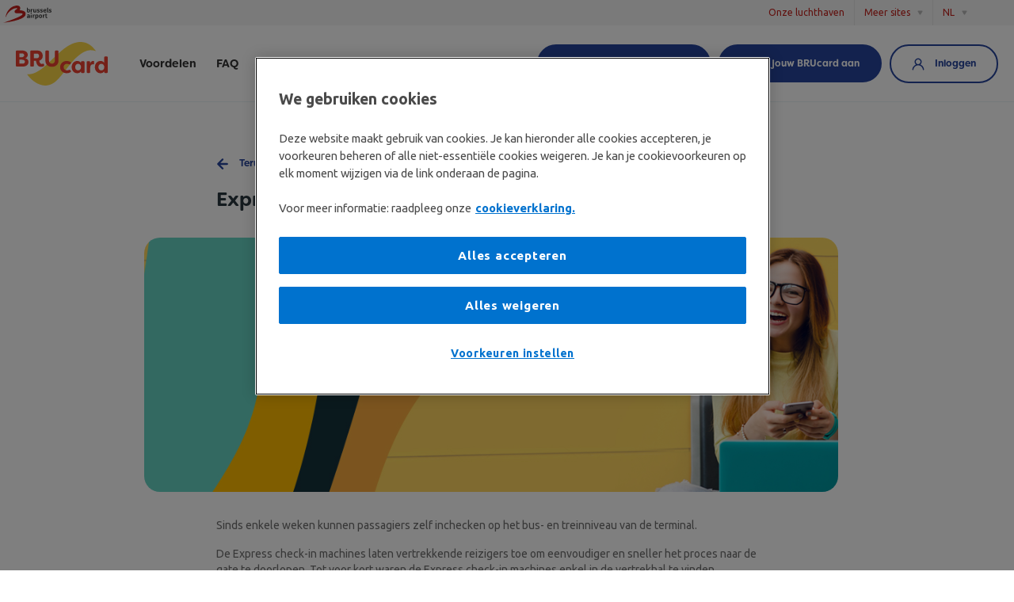

--- FILE ---
content_type: text/html; charset=UTF-8
request_url: https://brucard.brusselsairport.be/nl/blog/express-check-nu-ook-mogelijk-op-bus-en-treinniveau
body_size: 19407
content:
<!doctype html>
<html lang="nl">
<head>

        

<!-- OneTrust Cookies Consent Notice start -->
<script src="https://cookie-cdn.cookiepro.com/scripttemplates/otSDKStub.js" data-document-language="true"
        type="text/javascript" charset="UTF-8" data-domain-script="01926c89-82de-745b-af7b-dc4da466cd17"></script>
<!-- OneTrust Cookies Consent Notice end -->

    <title>Express check-in nu ook mogelijk op bus- en treinniveau | BRUcard</title>
    <meta charset="utf-8">
    <meta http-equiv="X-UA-Compatible" content="IE=edge">
    <meta name="viewport" content="width=device-width, initial-scale=1">

    <link rel="canonical" href="https://brucard.brusselsairport.be/nl/blog/express-check-nu-ook-mogelijk-op-bus-en-treinniveau"/>

    <link rel="apple-touch-icon" sizes="180x180" href="/bundles/brucard/images/favicon/apple-touch-icon.png">
    <link rel="icon" type="image/png" sizes="32x32" href="/bundles/brucard/images/favicon/favicon-32x32.png">
    <link rel="icon" type="image/png" sizes="16x16" href="/bundles/brucard/images/favicon/favicon-16x16.png">
    <link rel="manifest" href="/bundles/brucard/images/favicon/site.webmanifest">
    <link rel="mask-icon" href="/bundles/brucard/images/favicon/safari-pinned-tab.svg" color="#eb4030">
    <link rel="shortcut icon" href="/bundles/brucard/images/favicon/favicon.ico">
    <meta name="apple-mobile-web-app-title" content="BRUcard">
    <meta name="application-name" content="BRUcard">
    <meta name="msapplication-TileColor" content="#eb4030">
    <meta name="msapplication-config" content="/bundles/brucard/images/favicon/browserconfig.xml">
    <meta name="theme-color" content="#eb4030">

        
                        
    
            <link rel="alternate" hreflang="fr" href="https://brucard.brusselsairport.be/" />
    
        
    <meta name="title" content="Express check-in nu ook mogelijk op bus- en treinniveau | BRUcard">
    <meta name="description" content="Sinds enkele weken kunnen passagiers zelf inchecken op het bus- en treinniveau van de terminal.

De Express check-in machines laten vertrekkende reizigers toe om eenvoudiger en sneller het proces naar de gate te doorlopen. Tot voor kort waren de Express check-in machines enkel in de vertrekhal te vinden.
Deze zeven nieuwe machines moedigen passagiers - komende van het bus- en treinstation - aan het begin van hun traject aan om zelf in te checken.

In het bijzonder voor passagiers die enkel met handbagage reizen, vereenvoudigt dit het proces aanzienlijk.
">
    <meta property="og:title" content="Express check-in nu ook mogelijk op bus- en treinniveau | BRUcard"/>
    <meta property="og:description" content="Sinds enkele weken kunnen passagiers zelf inchecken op het bus- en treinniveau van de terminal.

De Express check-in machines laten vertrekkende reizigers toe om eenvoudiger en sneller het proces naar de gate te doorlopen. Tot voor kort waren de Express check-in machines enkel in de vertrekhal te vinden.
Deze zeven nieuwe machines moedigen passagiers - komende van het bus- en treinstation - aan het begin van hun traject aan om zelf in te checken.

In het bijzonder voor passagiers die enkel met handbagage reizen, vereenvoudigt dit het proces aanzienlijk.
"/>
    <meta property="og:image" content="/uploads/blog-images/9ef2a5a099a07f7fdf12ea25420720350b49c93d.png"/>
    <meta property="og:site_name" content="BRUcard"/>
    
    <link rel="preconnect" href="https://fonts.googleapis.com">
    <link rel="preconnect" href="https://fonts.gstatic.com" crossorigin>
    <link href="https://fonts.googleapis.com/css2?family=Ubuntu:wght@400;700&display=swap" rel="stylesheet">
    <link rel="stylesheet" href="https://use.typekit.net/uwe7ymr.css">
    <link href="/bundles/frontend/css/main.css?v=v2.48.54" rel="stylesheet"/>
    <link href="/bundles/brucard/css/swiper-bundle.min.css?v=v2.48.54" rel="stylesheet"/>
    <link href="/bundles/brucard/css/main.css?v=v2.48.54" rel="stylesheet"/>
    <link href="https://www.brusselsairport.be/build/app.befff5be.css" rel="stylesheet">

    
    <script src="/bundles/frontend/js/Cookie.js"></script>

        
<script>
// Google Tag Manager
(function (w, d, s, l, i) {
    w[l] = w[l] || [];
    w[l].push({'gtm.start': new Date().getTime(), event: 'gtm.js'});
    var f = d.getElementsByTagName(s)[0],
        j = d.createElement(s), dl = l != 'dataLayer' ? '&l=' + l : '';
    j.async = true;
    j.src =
        '//www.googletagmanager.com/gtm.js?id=' + i + dl;
    f.parentNode.insertBefore(j, f);
})(window, document, 'script', 'dataLayer', 'GTM-NJVFC67');
</script>
    <link rel="preconnect" href="https://dev.visualwebsiteoptimizer.com" class="optanon-category-C0002"/>
<script type="text/javascript" id="vwoCode" class="optanon-category-C0002">
  window._vwo_code || (function() {
    var account_id=822649,
      version=2.1,
      settings_tolerance=2000,
      hide_element='body',
      hide_element_style = 'opacity:0 !important;filter:alpha(opacity=0) !important;background:none !important;transition:none !important;',
      /* DO NOT EDIT BELOW THIS LINE */
      f=false,w=window,d=document,v=d.querySelector('#vwoCode'),cK='_vwo_'+account_id+'_settings',cc={};try{var c=JSON.parse(localStorage.getItem('_vwo_'+account_id+'_config'));cc=c&&typeof c==='object'?c:{}}catch(e){}var stT=cc.stT==='session'?w.sessionStorage:w.localStorage;code={nonce:v&&v.nonce,use_existing_jquery:function(){return typeof use_existing_jquery!=='undefined'?use_existing_jquery:undefined},library_tolerance:function(){return typeof library_tolerance!=='undefined'?library_tolerance:undefined},settings_tolerance:function(){return cc.sT||settings_tolerance},hide_element_style:function(){return'{'+(cc.hES||hide_element_style)+'}'},hide_element:function(){if(performance.getEntriesByName('first-contentful-paint')[0]){return''}return typeof cc.hE==='string'?cc.hE:hide_element},getVersion:function(){return version},finish:function(e){if(!f){f=true;var t=d.getElementById('_vis_opt_path_hides');if(t)t.parentNode.removeChild(t);if(e)(new Image).src='https://dev.visualwebsiteoptimizer.com/ee.gif?a='+account_id+e}},finished:function(){return f},addScript:function(e){var t=d.createElement('script');t.type='text/javascript';if(e.src){t.src=e.src}else{t.text=e.text}v&&t.setAttribute('nonce',v.nonce);d.getElementsByTagName('head')[0].appendChild(t)},load:function(e,t){var n=this.getSettings(),i=d.createElement('script'),r=this;t=t||{};if(n){i.textContent=n;d.getElementsByTagName('head')[0].appendChild(i);if(!w.VWO||VWO.caE){stT.removeItem(cK);r.load(e)}}else{var o=new XMLHttpRequest;o.open('GET',e,true);o.withCredentials=!t.dSC;o.responseType=t.responseType||'text';o.onload=function(){if(t.onloadCb){return t.onloadCb(o,e)}if(o.status===200||o.status===304){_vwo_code.addScript({text:o.responseText})}else{_vwo_code.finish('&e=loading_failure:'+e)}};o.onerror=function(){if(t.onerrorCb){return t.onerrorCb(e)}_vwo_code.finish('&e=loading_failure:'+e)};o.send()}},getSettings:function(){try{var e=stT.getItem(cK);if(!e){return}e=JSON.parse(e);if(Date.now()>e.e){stT.removeItem(cK);return}return e.s}catch(e){return}},init:function(){if(d.URL.indexOf('__vwo_disable__')>-1)return;var e=this.settings_tolerance();w._vwo_settings_timer=setTimeout(function(){_vwo_code.finish();stT.removeItem(cK)},e);var t;if(this.hide_element()!=='body'){t=d.createElement('style');var n=this.hide_element(),i=n?n+this.hide_element_style():'',r=d.getElementsByTagName('head')[0];t.setAttribute('id','_vis_opt_path_hides');v&&t.setAttribute('nonce',v.nonce);t.setAttribute('type','text/css');if(t.styleSheet)t.styleSheet.cssText=i;else t.appendChild(d.createTextNode(i));r.appendChild(t)}else{t=d.getElementsByTagName('head')[0];var i=d.createElement('div');i.style.cssText='z-index: 2147483647 !important;position: fixed !important;left: 0 !important;top: 0 !important;width: 100% !important;height: 100% !important;background: white !important;';i.setAttribute('id','_vis_opt_path_hides');i.classList.add('_vis_hide_layer');t.parentNode.insertBefore(i,t.nextSibling)}var o=window._vis_opt_url||d.URL,s='https://dev.visualwebsiteoptimizer.com/j.php?a='+account_id+'&u='+encodeURIComponent(o)+'&vn='+version;if(w.location.search.indexOf('_vwo_xhr')!==-1){this.addScript({src:s})}else{this.load(s+'&x=true')}}};w._vwo_code=code;code.init();})();
</script>

    <script src="/bundles/frontend/js/libs/jquery.min.js"></script>
    <script src="/bundles/frontend/js/libs/jquery.validate.min.js"></script>


    <script type="text/javascript">
        var currentEntryPoint = 'brucard';
        var currentLocale = 'nl';

        jQuery.extend(jQuery.validator.messages, {
            required: "Deze waarde mag niet leeg zijn.", /*"This field is required."*/
            email: "Deze waarde is geen geldig e-mailadres.", /*"Please enter a valid email address.",*/
            url: "Deze waarde is geen geldige URL.", /*"Please enter a valid URL.",*/
            date: "Deze waarde is geen geldige datum.", /*"Please enter a valid date.",*/
            dateISO: "Deze waarde is geen geldige datum.", /*"Please enter a valid date (ISO).",*/
            number: "Deze waarde mag enkel cijfers bevatten", /*"Please enter a valid number.",*/
            creditcard: "Niet-ondersteund type creditcard of ongeldig nummer.", /*"Please enter a valid credit card number.",*/

            /*equalTo: "Please enter the same value again.",
            accept: "Please enter a value with a valid extension."
            remote: "Please fix this field.",
            digits: "Please enter only digits.",
            maxlength: jQuery.validator.format("Please enter no more than {0} characters."),
            minlength: jQuery.validator.format("Please enter at least {0} characters."),
            rangelength: jQuery.validator.format("Please enter a value between {0} and {1} characters long."),
            range: jQuery.validator.format("Please enter a value between {0} and {1}."),
            max: jQuery.validator.format("Please enter a value less than or equal to {0}."),
            min: jQuery.validator.format("Please enter a value greater than or equal to {0}.")*/
        });
    </script>

    
                              <script>!function(a){var e="https://s.go-mpulse.net/boomerang/",t="addEventListener";if("False"=="True")a.BOOMR_config=a.BOOMR_config||{},a.BOOMR_config.PageParams=a.BOOMR_config.PageParams||{},a.BOOMR_config.PageParams.pci=!0,e="https://s2.go-mpulse.net/boomerang/";if(window.BOOMR_API_key="A3BFM-TGX2S-M3ENU-YQAAS-RJMFF",function(){function n(e){a.BOOMR_onload=e&&e.timeStamp||(new Date).getTime()}if(!a.BOOMR||!a.BOOMR.version&&!a.BOOMR.snippetExecuted){a.BOOMR=a.BOOMR||{},a.BOOMR.snippetExecuted=!0;var i,_,o,r=document.createElement("iframe");if(a[t])a[t]("load",n,!1);else if(a.attachEvent)a.attachEvent("onload",n);r.src="javascript:void(0)",r.title="",r.role="presentation",(r.frameElement||r).style.cssText="width:0;height:0;border:0;display:none;",o=document.getElementsByTagName("script")[0],o.parentNode.insertBefore(r,o);try{_=r.contentWindow.document}catch(O){i=document.domain,r.src="javascript:var d=document.open();d.domain='"+i+"';void(0);",_=r.contentWindow.document}_.open()._l=function(){var a=this.createElement("script");if(i)this.domain=i;a.id="boomr-if-as",a.src=e+"A3BFM-TGX2S-M3ENU-YQAAS-RJMFF",BOOMR_lstart=(new Date).getTime(),this.body.appendChild(a)},_.write("<bo"+'dy onload="document._l();">'),_.close()}}(),"".length>0)if(a&&"performance"in a&&a.performance&&"function"==typeof a.performance.setResourceTimingBufferSize)a.performance.setResourceTimingBufferSize();!function(){if(BOOMR=a.BOOMR||{},BOOMR.plugins=BOOMR.plugins||{},!BOOMR.plugins.AK){var e=""=="true"?1:0,t="",n="amiacuax24f6u2lsdcbq-f-ca39dd700-clientnsv4-s.akamaihd.net",i="false"=="true"?2:1,_={"ak.v":"39","ak.cp":"1597313","ak.ai":parseInt("737179",10),"ak.ol":"0","ak.cr":9,"ak.ipv":4,"ak.proto":"h2","ak.rid":"1c4bff46","ak.r":48121,"ak.a2":e,"ak.m":"dscb","ak.n":"essl","ak.bpcip":"3.16.1.0","ak.cport":48012,"ak.gh":"23.62.38.237","ak.quicv":"","ak.tlsv":"tls1.3","ak.0rtt":"","ak.0rtt.ed":"","ak.csrc":"-","ak.acc":"","ak.t":"1769085059","ak.ak":"hOBiQwZUYzCg5VSAfCLimQ==uG6UyfU7AS1kWeLc86GW++HidIV4N0rIQocnk9Bo9oqOSzsCsPmx2e+iA1yYUP32RlixhGt2l4dGeNrEB3Fqc4+YplUNEppoE/r0m+5pL01Cr4ut3qiEGCBAbDynfPrvj1Xsr9erfcNoyRU6b+vJuxoOdGgssrDu/8puc5+aZIZjUEX6rYcyvhvt8oeHOsW27WUxQrRpyFSzbByi/staqLMv2a99hNU8wvv1SD7AnPrB+21PJLTcAjUFm4aai+m3eHHEYZ99GjZg70+yjw/08QI8oUcKWoCRN13JVTel9RXP7X9XXX5hW2wsqpxeIWY/K2ODXEh0+vIpHMk73gJRKM/x76W4DjXDt0pYQGe9nzLg25ua3ApFlKs1dXzEqy4z0SwdH8HdVfpfrTgF4gJGaAw7Z7pmxLItuDM9Q0l5O/M=","ak.pv":"22","ak.dpoabenc":"","ak.tf":i};if(""!==t)_["ak.ruds"]=t;var o={i:!1,av:function(e){var t="http.initiator";if(e&&(!e[t]||"spa_hard"===e[t]))_["ak.feo"]=void 0!==a.aFeoApplied?1:0,BOOMR.addVar(_)},rv:function(){var a=["ak.bpcip","ak.cport","ak.cr","ak.csrc","ak.gh","ak.ipv","ak.m","ak.n","ak.ol","ak.proto","ak.quicv","ak.tlsv","ak.0rtt","ak.0rtt.ed","ak.r","ak.acc","ak.t","ak.tf"];BOOMR.removeVar(a)}};BOOMR.plugins.AK={akVars:_,akDNSPreFetchDomain:n,init:function(){if(!o.i){var a=BOOMR.subscribe;a("before_beacon",o.av,null,null),a("onbeacon",o.rv,null,null),o.i=!0}return this},is_complete:function(){return!0}}}}()}(window);</script></head>
<body class="brucard blog-detail">

<header class="header">

        
    
                        
        
<div class="c-navigation__bars" id="main-navigation-bars">

                    <div class="c-nav-secondary-bar">
                        <div class="ba-logo">
                <a href="https://www.brusselsairport.be/nl/passengers" target="_blank" rel="noopener">
                <svg width="61" height="22" viewBox="0 0 61 22" fill="none" xmlns="http://www.w3.org/2000/svg">
                    <mask id="mask-top-logo" mask-type="alpha" maskUnits="userSpaceOnUse" x="0" y="0" width="29" height="22">
                        <path fill-rule="evenodd" clip-rule="evenodd" d="M0 0H28.5453V21.7658H0V0Z" fill="white"/>
                    </mask>
                    <g mask="url(#mask-top-logo)">
                        <path fill-rule="evenodd" clip-rule="evenodd" d="M0 21.7658C0 21.7658 25.4305 13.5741 24.4275 10.6839C23.546 8.14679 15.4621 11.3984 14.4662 8.36183C13.5149 5.46179 19.4967 3.88695 17.326 3.39447C14.0275 2.6444 5.57679 6.93602 3.21567 15.159C2.88293 11.6999 6.40806 2.05963 15.2546 0.258786C22.588 -1.23322 22.0144 4.13679 20.8731 5.89375C23.5923 6.09687 28.0176 6.81044 28.4984 9.8996C29.8852 18.8049 0 21.7658 0 21.7658Z" fill="#C4211C"/>
                    </g>
                    <path fill-rule="evenodd" clip-rule="evenodd" d="M37.0064 4.41272C36.451 4.41272 36.0894 4.74388 35.9209 5.04194C35.9209 4.9173 35.9049 4.66123 35.837 4.50369H34.8438V8.70471C35.0242 8.63455 35.2218 8.59445 35.4274 8.59445C35.641 8.59445 35.8455 8.63663 36.0303 8.71171V6.29924C36.0303 5.76212 36.2573 5.45574 36.8218 5.45574C37.0236 5.45574 37.184 5.47182 37.3273 5.51361V4.45376C37.259 4.43768 37.158 4.41272 37.0064 4.41272Z" fill="#3C3C3C"/>
                    <path fill-rule="evenodd" clip-rule="evenodd" d="M31.1061 4.95022C31.3177 4.64384 31.721 4.39589 32.2603 4.39589C33.4472 4.39589 33.8838 5.32336 33.8838 6.61414C33.8838 7.94633 33.1181 8.83219 31.8312 8.83219C30.131 8.83219 29.92 7.67286 29.92 6.42369V2.73254H31.1061V4.95022ZM31.0904 6.61405C31.0904 7.5574 31.3262 7.89688 31.8561 7.89688C32.4445 7.89688 32.6811 7.37546 32.6811 6.61405C32.6811 5.85282 32.4962 5.36393 31.9061 5.36393C31.3178 5.36393 31.0904 5.85282 31.0904 6.61405Z" fill="#3C3C3C"/>
                    <path fill-rule="evenodd" clip-rule="evenodd" d="M38.1515 8.09539C38.0248 7.78939 37.9998 7.39204 37.9998 6.94533V4.50354H39.187V6.69663C39.187 7.18533 39.2205 7.35875 39.2784 7.51592C39.363 7.74759 39.5392 7.87223 39.8096 7.87223C40.3472 7.87223 40.6421 7.54901 40.6421 6.63876V4.50354H41.829V8.72423H40.8359C40.7679 8.56688 40.7511 8.27771 40.7511 8.15327C40.5588 8.51733 40.0954 8.84055 39.4473 8.84055C38.7735 8.84055 38.3533 8.59185 38.1515 8.09539Z" fill="#3C3C3C"/>
                    <path fill-rule="evenodd" clip-rule="evenodd" d="M45.8095 4.66115V5.59637C45.3979 5.41368 44.9015 5.30625 44.5303 5.30625C44.2106 5.30625 44.0091 5.43051 44.0091 5.64649C44.0091 5.85301 44.1431 5.95155 44.5557 6.08412L44.9511 6.20838C45.6839 6.44006 46.0201 6.82927 46.0201 7.44185C46.0201 8.32733 45.3808 8.83229 44.1941 8.83229C43.6723 8.83229 43.2516 8.72449 42.7887 8.5174V7.54095C43.2257 7.77301 43.7556 7.92166 44.2024 7.92166C44.6065 7.92166 44.808 7.78946 44.808 7.54095C44.808 7.33405 44.6653 7.22644 44.2862 7.10218L43.8908 6.9696C43.2257 6.74644 42.7968 6.39901 42.7968 5.67864C42.7968 4.98398 43.3013 4.396 44.4553 4.396C44.9934 4.396 45.4737 4.51174 45.8095 4.66115Z" fill="#3C3C3C"/>
                    <path fill-rule="evenodd" clip-rule="evenodd" d="M49.7652 4.66115V5.59637C49.3523 5.41368 48.8557 5.30625 48.4856 5.30625C48.1661 5.30625 47.9634 5.43051 47.9634 5.64649C47.9634 5.85301 48.0984 5.95155 48.5114 6.08412L48.9066 6.20838C49.6387 6.44006 49.9752 6.82927 49.9752 7.44185C49.9752 8.32733 49.3357 8.83229 48.1492 8.83229C47.6266 8.83229 47.2056 8.72449 46.7442 8.5174V7.54095C47.1816 7.77301 47.7113 7.92166 48.1579 7.92166C48.5618 7.92166 48.7639 7.78946 48.7639 7.54095C48.7639 7.33405 48.6202 7.22644 48.2413 7.10218L47.8461 6.9696C47.1816 6.74644 46.7521 6.39901 46.7521 5.67864C46.7521 4.98398 47.2568 4.396 48.4096 4.396C48.9488 4.396 49.4273 4.51174 49.7652 4.66115Z" fill="#3C3C3C"/>
                    <path fill-rule="evenodd" clip-rule="evenodd" d="M52.3396 7.12733C52.1209 7.17707 52.0282 7.27617 52.0282 7.45017C52.0282 7.62398 52.214 7.91296 52.6852 7.91296C53.1978 7.91296 53.9473 7.73934 54.4776 7.51598V8.45158C54.0729 8.67494 53.4507 8.83248 52.6852 8.83248C51.3556 8.83248 50.682 7.95456 50.682 6.61443C50.682 5.27316 51.5408 4.396 52.7937 4.396C53.9642 4.396 54.5026 4.96696 54.5026 5.67883C54.5026 6.44005 54.0489 6.7383 53.0976 6.95296L52.3396 7.12733ZM51.8684 6.4648V6.54782C51.9275 6.48995 52.0283 6.44002 52.2225 6.39066L52.7443 6.25809C53.1392 6.15898 53.3165 6.00182 53.3165 5.7535C53.3165 5.48022 53.1234 5.31492 52.7859 5.31492C52.2056 5.31492 51.8684 5.76958 51.8684 6.4648Z" fill="#3C3C3C"/>
                    <path fill-rule="evenodd" clip-rule="evenodd" d="M55.4453 2.73242H56.632V7.29259C56.632 7.70659 56.742 7.7968 57.0028 7.7968H57.2124V8.69968C57.1203 8.73259 56.8516 8.76568 56.5985 8.76568C55.7997 8.76568 55.4453 8.38498 55.4453 7.36692V2.73242Z" fill="#3C3C3C"/>
                    <path fill-rule="evenodd" clip-rule="evenodd" d="M60.7898 4.66115V5.59637C60.3772 5.41368 59.881 5.30625 59.51 5.30625C59.1909 5.30625 58.988 5.43051 58.988 5.64649C58.988 5.85301 59.1226 5.95155 59.5359 6.08412L59.9312 6.20838C60.663 6.44006 61 6.82927 61 7.44185C61 8.32733 60.3605 8.83229 59.1732 8.83229C58.6522 8.83229 58.2309 8.72449 57.7684 8.5174V7.54095C58.2056 7.77301 58.736 7.92166 59.183 7.92166C59.5861 7.92166 59.7877 7.78946 59.7877 7.54095C59.7877 7.33405 59.6444 7.22644 59.2661 7.10218L58.8701 6.9696C58.2056 6.74644 57.7768 6.39901 57.7768 5.67864C57.7768 4.98398 58.2825 4.396 59.4346 4.396C59.9724 4.396 60.4528 4.51174 60.7898 4.66115Z" fill="#3C3C3C"/>
                    <path fill-rule="evenodd" clip-rule="evenodd" d="M33.6504 15.625H32.6575C32.5904 15.4675 32.5725 15.2774 32.5725 15.1539C32.2531 15.5422 31.7901 15.7154 31.2681 15.7154C30.4603 15.7154 29.9725 15.1779 29.9725 14.4992C29.9725 13.8541 30.326 13.3901 31.3439 13.1416L32.009 12.9773C32.3548 12.8937 32.4633 12.7779 32.4633 12.5797C32.4633 12.3723 32.2696 12.2234 31.8574 12.2234C31.3023 12.2234 30.6876 12.3723 30.3174 12.5219V11.5777C30.7132 11.4043 31.2848 11.2961 31.9501 11.2961C32.9766 11.2961 33.6504 11.6774 33.6504 12.8526V15.625ZM32.4633 13.5559C32.4046 13.614 32.3289 13.6543 32.1946 13.6881L31.7068 13.8289C31.251 13.9616 31.151 14.1434 31.151 14.3921C31.151 14.6725 31.3612 14.8549 31.6464 14.8549C32.1529 14.8549 32.4633 14.5661 32.4633 14.102V13.5559Z" fill="#3C3C3C"/>
                    <path fill-rule="evenodd" clip-rule="evenodd" d="M35.426 9.40967C35.8378 9.40967 36.1751 9.74045 36.1751 10.1461C36.1751 10.5516 35.8378 10.883 35.426 10.883C35.013 10.883 34.6766 10.5516 34.6766 10.1461C34.6766 9.74045 35.013 9.40967 35.426 9.40967Z" fill="#3C3C3C"/>
                    <path fill-rule="evenodd" clip-rule="evenodd" d="M37.2431 11.404H38.2365C38.3042 11.5614 38.321 11.8175 38.321 11.9413C38.4892 11.6438 38.8506 11.3129 39.4073 11.3129C39.5581 11.3129 39.6588 11.3378 39.7267 11.3547V12.4138C39.5836 12.3723 39.4236 12.3561 39.2211 12.3561C38.6575 12.3561 38.4306 12.6623 38.4306 13.1998V15.6249H37.2431V11.404Z" fill="#3C3C3C"/>
                    <path fill-rule="evenodd" clip-rule="evenodd" d="M44.4481 13.5142C44.4481 14.8549 43.9507 15.7322 42.7395 15.7322C42.192 15.7322 41.7965 15.4756 41.6355 15.2112V17.264H40.4496V11.4041H41.4426C41.5099 11.5694 41.5267 11.7848 41.5267 11.9087C41.7286 11.5946 42.1244 11.2961 42.6972 11.2961C43.9507 11.2961 44.4481 12.1735 44.4481 13.5142ZM41.6356 13.5141C41.6356 14.3179 41.8557 14.7888 42.4454 14.7888C43.0337 14.7888 43.2443 14.3179 43.2443 13.5141C43.2443 12.7117 43.0337 12.2315 42.4454 12.2315C41.8557 12.2315 41.6356 12.7117 41.6356 13.5141Z" fill="#3C3C3C"/>
                    <path fill-rule="evenodd" clip-rule="evenodd" d="M47.1397 15.7322C45.8434 15.7322 45.1369 14.8548 45.1369 13.5141C45.1369 12.1736 45.8434 11.2963 47.1397 11.2963C48.4362 11.2963 49.1436 12.1736 49.1436 13.5141C49.1436 14.8548 48.4362 15.7322 47.1397 15.7322ZM47.1397 12.2316C46.5514 12.2316 46.3415 12.7367 46.3415 13.5142C46.3415 14.2929 46.5514 14.7967 47.1397 14.7967C47.7294 14.7967 47.9396 14.2929 47.9396 13.5142C47.9396 12.7367 47.7294 12.2316 47.1397 12.2316Z" fill="#3C3C3C"/>
                    <path fill-rule="evenodd" clip-rule="evenodd" d="M50.0861 11.404H51.0793C51.147 11.5614 51.1624 11.8175 51.1624 11.9413C51.3319 11.6438 51.6933 11.3129 52.2489 11.3129C52.4005 11.3129 52.5013 11.3378 52.5692 11.3547V12.4138C52.4257 12.3723 52.2662 12.3561 52.0635 12.3561C51.4998 12.3561 51.273 12.6623 51.273 13.1998V15.6249H50.0861V11.404Z" fill="#3C3C3C"/>
                    <path fill-rule="evenodd" clip-rule="evenodd" d="M53.4346 12.2899H52.8888V11.4041H53.4346V10.452C53.5447 10.3947 53.9655 10.2209 54.6217 10.1628V11.4041H55.6152V12.2899H54.6217V14.1598C54.6217 14.6725 54.7658 14.7801 55.1184 14.7801C55.3378 14.7801 55.5642 14.7398 55.7502 14.6812V15.6079C55.6486 15.6412 55.2793 15.7152 54.8577 15.7152C53.8226 15.7152 53.4346 15.2026 53.4346 14.2513V12.2899Z" fill="#3C3C3C"/>
                    <path fill-rule="evenodd" clip-rule="evenodd" d="M34.8372 12.3234C34.8372 12.097 34.9219 11.9319 35.3331 11.812L35.7766 11.6847C35.8991 11.6545 35.9693 11.6169 36.0234 11.5641V11.5665V15.6248H34.8369V12.3234H34.8372Z" fill="#3C3C3C"/>
                </svg>
                </a>
            </div>
                    <div class="container">
                                    <div class="c-nav-verticals__btn-wrap">
                        <a class="c-nav-verticals__link" href="https://www.brusselsairport.be/nl/onze-luchthaven" target="_blank" rel="noopener">
                            Onze luchthaven
                        </a>
                    </div>
                
                <div class="c-nav-verticals__btn-wrap">
                    <button id="other-verticals-btn" class="c-v-dropdown__btn c-nav-verticals__btn js-other-sites"
                            aria-haspopup="true"
                            aria-expanded="false">
                        Meer sites
                    </button>
                </div>

                                    <div class="c-nav-verticals__btn-wrap c-v-dropdown" id="language-switcher-container">
                        <button class="c-v-dropdown__btn c-nav-verticals__btn c-nav-verticals__btn--language"
                                aria-haspopup="true" id="language-switcher-btn">
                            NL
                        </button>
                        <div class="c-v-dropdown__menu c-language-switcher-menu" id="language-switcher-menu">
                            <ul class="o-ul-bare">
                                                                    <li class="o-li-bare c-v-dropdown__menu-item ">
                                        <a class="o-link-bare" href="/">FR</a>
                                    </li>
                                                                    <li class="o-li-bare c-v-dropdown__menu-item  active ">
                                        <a class="o-link-bare active
                                    " href="/nl/blog/express-check-nu-ook-mogelijk-op-bus-en-treinniveau?locale=nl">NL</a>
                                    </li>
                                                            </ul>
                        </div>
                    </div>
                            </div>
        </div>

                            
                <div class="c-nav-verticals__menu-wrap js-c-other-sites" id="other-verticals-dropdown">
            <div class="container">
                <div class="row c-nav-verticals__menu-row">
                                        <div class="c-nav-verticals__menu-col col-12 col-xl-9">
                        <ul class="o-ul-bare c-nav-verticals__menu">
                                                            <li class="o-li-bare c-nav-verticals__menu-item">
                                    <a href="https://www.brusselsairport.be/nl/passengers"
                                       class="o-link-bare c-nav-verticals__menu-link">
                                            <span class="c-nav-verticals__mi__icon"><img
                                                        src="https://media.brusselsairport.be/bruweb/icon/0001/20/6888a5d21b7623c69c3b516f1d43df42fb8f51e8.svg" alt=""></span>
                                        <div class="c-nav-verticals__mi__content">
                                            <span class="c-nav-verticals__mi__name">Passagiers</span>
                                            <span class="c-nav-verticals__mi__desc">Reisinformatie</span>
                                        </div>
                                        <span class="c-nav-verticals__mi__chevron"><span
                                                    class="icon icon-Chevron_Right"></span></span>
                                    </a>
                                </li>
                                                            <li class="o-li-bare c-nav-verticals__menu-item">
                                    <a href="https://www.brusselsairport.be/nl/onze-luchthaven"
                                       class="o-link-bare c-nav-verticals__menu-link">
                                            <span class="c-nav-verticals__mi__icon"><img
                                                        src="https://media.brusselsairport.be/bruweb/icon/0001/20/f3a1648c3bb5804ed1070aa56986103dd10f0b28.svg" alt=""></span>
                                        <div class="c-nav-verticals__mi__content">
                                            <span class="c-nav-verticals__mi__name">Onze luchthaven</span>
                                            <span class="c-nav-verticals__mi__desc">In het hart van Europa</span>
                                        </div>
                                        <span class="c-nav-verticals__mi__chevron"><span
                                                    class="icon icon-Chevron_Right"></span></span>
                                    </a>
                                </li>
                                                            <li class="o-li-bare c-nav-verticals__menu-item">
                                    <a href="https://www.brusselsairport.be/nl/aviation-development"
                                       class="o-link-bare c-nav-verticals__menu-link">
                                            <span class="c-nav-verticals__mi__icon"><img
                                                        src="https://media.brusselsairport.be/bruweb/icon/0001/21/8e00548fec2ea0ec42ae0b1cd102e485e0a96ce1.svg" alt=""></span>
                                        <div class="c-nav-verticals__mi__content">
                                            <span class="c-nav-verticals__mi__name">Aviation Development</span>
                                            <span class="c-nav-verticals__mi__desc">Become our business partner</span>
                                        </div>
                                        <span class="c-nav-verticals__mi__chevron"><span
                                                    class="icon icon-Chevron_Right"></span></span>
                                    </a>
                                </li>
                                                            <li class="o-li-bare c-nav-verticals__menu-item">
                                    <a href="https://www.brusselsairport.be/nl/cargo"
                                       class="o-link-bare c-nav-verticals__menu-link">
                                            <span class="c-nav-verticals__mi__icon"><img
                                                        src="https://media.brusselsairport.be/bruweb/icon/0001/20/04c36343cf947a3ed39e76c4bd5ebc8b9721eed0.svg" alt=""></span>
                                        <div class="c-nav-verticals__mi__content">
                                            <span class="c-nav-verticals__mi__name">Cargo</span>
                                            <span class="c-nav-verticals__mi__desc">Onze expertise tot jouw dienst</span>
                                        </div>
                                        <span class="c-nav-verticals__mi__chevron"><span
                                                    class="icon icon-Chevron_Right"></span></span>
                                    </a>
                                </li>
                                                            <li class="o-li-bare c-nav-verticals__menu-item">
                                    <a href="https://www.brusselsairport.be/nl/airport-operations"
                                       class="o-link-bare c-nav-verticals__menu-link">
                                            <span class="c-nav-verticals__mi__icon"><img
                                                        src="https://media.brusselsairport.be/bruweb/icon/0001/23/aee3d65c3c6f3e2aa245289c1e3cb582dfd47d03.svg" alt=""></span>
                                        <div class="c-nav-verticals__mi__content">
                                            <span class="c-nav-verticals__mi__name">Luchthaven Operaties</span>
                                            <span class="c-nav-verticals__mi__desc">Operationele processen</span>
                                        </div>
                                        <span class="c-nav-verticals__mi__chevron"><span
                                                    class="icon icon-Chevron_Right"></span></span>
                                    </a>
                                </li>
                                                            <li class="o-li-bare c-nav-verticals__menu-item">
                                    <a href="https://www.brusselsairport.be/nl/sustainability"
                                       class="o-link-bare c-nav-verticals__menu-link">
                                            <span class="c-nav-verticals__mi__icon"><img
                                                        src="https://media.brusselsairport.be/bruweb/icon/0001/20/b22cbebea81a012d125fcecbdb64ebbaf2d68cdc.svg" alt=""></span>
                                        <div class="c-nav-verticals__mi__content">
                                            <span class="c-nav-verticals__mi__name">Duurzaamheid</span>
                                            <span class="c-nav-verticals__mi__desc">Onze prioriteiten</span>
                                        </div>
                                        <span class="c-nav-verticals__mi__chevron"><span
                                                    class="icon icon-Chevron_Right"></span></span>
                                    </a>
                                </li>
                                                            <li class="o-li-bare c-nav-verticals__menu-item">
                                    <a href="https://www.brusselsairport.be/nl/travel-trade"
                                       class="o-link-bare c-nav-verticals__menu-link">
                                            <span class="c-nav-verticals__mi__icon"><img
                                                        src="https://media.brusselsairport.be/bruweb/icon/0001/22/50e9a72bc53fba2c4f5b463a5632d56c904ff6db.svg" alt=""></span>
                                        <div class="c-nav-verticals__mi__content">
                                            <span class="c-nav-verticals__mi__name">Travel Trade</span>
                                            <span class="c-nav-verticals__mi__desc">Voor reisprofessionals</span>
                                        </div>
                                        <span class="c-nav-verticals__mi__chevron"><span
                                                    class="icon icon-Chevron_Right"></span></span>
                                    </a>
                                </li>
                                                            <li class="o-li-bare c-nav-verticals__menu-item">
                                    <a href="https://www.brusselsairport.be/nl/b2b"
                                       class="o-link-bare c-nav-verticals__menu-link">
                                            <span class="c-nav-verticals__mi__icon"><img
                                                        src="https://media.brusselsairport.be/bruweb/icon/0001/20/b9ea9fca2849082e667e4447f5539ad483a75e5e.svg" alt=""></span>
                                        <div class="c-nav-verticals__mi__content">
                                            <span class="c-nav-verticals__mi__name">B2B</span>
                                            <span class="c-nav-verticals__mi__desc">For your business</span>
                                        </div>
                                        <span class="c-nav-verticals__mi__chevron"><span
                                                    class="icon icon-Chevron_Right"></span></span>
                                    </a>
                                </li>
                                                            <li class="o-li-bare c-nav-verticals__menu-item">
                                    <a href="https://www.brusselsairport.be/nl/neighbours-and-spotters"
                                       class="o-link-bare c-nav-verticals__menu-link">
                                            <span class="c-nav-verticals__mi__icon"><img
                                                        src="https://media.brusselsairport.be/bruweb/icon/0001/36/65f8ce150ed34a93a7b6bc54a10835c891465139.svg" alt=""></span>
                                        <div class="c-nav-verticals__mi__content">
                                            <span class="c-nav-verticals__mi__name">Buren & Spotters</span>
                                            <span class="c-nav-verticals__mi__desc">Een aangename omgeving</span>
                                        </div>
                                        <span class="c-nav-verticals__mi__chevron"><span
                                                    class="icon icon-Chevron_Right"></span></span>
                                    </a>
                                </li>
                                                    </ul>
                    </div>

                                        <div class="c-nav-verticals__menu-col col-12 col-xl-3">
                        <ul class="o-ul-bare c-nav-verticals__menu">
                                                            <li class="o-li-bare c-nav-verticals__menu-item c-nav-verticals__menu-item--no-icon">
                                    <a href="https://www.brusselsairport.be/nl/contact" target="_blank" rel="noopener"
                                       class="o-link-bare c-nav-verticals__menu-link">
                                        <div class="c-nav-verticals__mi__content">
                                            <span class="c-nav-verticals__mi__name">Contacteer ons</span>
                                        </div>
                                        <span class="c-nav-verticals__mi__chevron"><span
                                                    class="icon icon-Chevron_Right"></span></span>
                                    </a>
                                </li>
                                                            <li class="o-li-bare c-nav-verticals__menu-item c-nav-verticals__menu-item--no-icon">
                                    <a href="https://www.brusselsairport.be/nl/jobs" target="_blank" rel="noopener"
                                       class="o-link-bare c-nav-verticals__menu-link">
                                        <div class="c-nav-verticals__mi__content">
                                            <span class="c-nav-verticals__mi__name">Jobs</span>
                                        </div>
                                        <span class="c-nav-verticals__mi__chevron"><span
                                                    class="icon icon-Chevron_Right"></span></span>
                                    </a>
                                </li>
                                                            <li class="o-li-bare c-nav-verticals__menu-item c-nav-verticals__menu-item--no-icon">
                                    <a href="https://www.brusselsairport.be/nl/real-estate" target="_blank" rel="noopener"
                                       class="o-link-bare c-nav-verticals__menu-link">
                                        <div class="c-nav-verticals__mi__content">
                                            <span class="c-nav-verticals__mi__name">Real Estate</span>
                                        </div>
                                        <span class="c-nav-verticals__mi__chevron"><span
                                                    class="icon icon-Chevron_Right"></span></span>
                                    </a>
                                </li>
                                                            <li class="o-li-bare c-nav-verticals__menu-item c-nav-verticals__menu-item--no-icon">
                                    <a href="https://www.brusselsairport.be/nl/aviato-academy" target="_blank" rel="noopener"
                                       class="o-link-bare c-nav-verticals__menu-link">
                                        <div class="c-nav-verticals__mi__content">
                                            <span class="c-nav-verticals__mi__name">Aviato Academy</span>
                                        </div>
                                        <span class="c-nav-verticals__mi__chevron"><span
                                                    class="icon icon-Chevron_Right"></span></span>
                                    </a>
                                </li>
                                                            <li class="o-li-bare c-nav-verticals__menu-item c-nav-verticals__menu-item--no-icon">
                                    <a href="https://www.brusselsairport.be/nl/pressroom" target="_blank" rel="noopener"
                                       class="o-link-bare c-nav-verticals__menu-link">
                                        <div class="c-nav-verticals__mi__content">
                                            <span class="c-nav-verticals__mi__name">Pressroom</span>
                                        </div>
                                        <span class="c-nav-verticals__mi__chevron"><span
                                                    class="icon icon-Chevron_Right"></span></span>
                                    </a>
                                </li>
                                                    </ul>
                    </div>
                </div>
            </div>
        </div>
    </div>
        <section class="header__bottom">
        <div class="container-fluid">
            <a href="/nl/" class="header__logo">
                <svg width="116" height="55" viewBox="0 0 116 55" fill="none" xmlns="http://www.w3.org/2000/svg">
                    <path d="M100.524 10.7936C100.289 10.4558 100.026 10.1799 99.7816 9.84217C93.7268 1.8362 86.1771 -1.19398 77.2877 0.409115C72.5586 1.25585 68.1585 3.44882 63.9183 6.2697C59.678 9.09058 55.7387 12.6964 51.8651 16.3116C47.1642 20.7832 42.4632 25.2975 37.6589 29.674C34.1508 32.957 30.2349 35.7635 26.01 38.0224C22.2869 39.9252 18.4885 41.0669 14.4927 40.672C14.4175 40.672 14.3517 40.6721 14.1919 40.7053C14.3517 40.9527 14.4693 41.143 14.5915 41.3142C17.56 45.6263 21.4767 49.1826 26.0335 51.7034C27.2155 52.3554 28.4389 52.9275 29.6955 53.416C30.0622 53.5634 30.4242 53.7109 30.7909 53.8393C32.6614 54.4957 34.6145 54.8801 36.5918 54.981C38.3666 55.0375 40.1394 54.816 41.8474 54.3245C42.3175 54.2056 42.75 54.0962 43.1872 53.9392C45.9606 52.9414 48.5153 51.4064 50.7087 49.4201C53.9993 46.466 56.8481 42.8935 59.7109 39.2878C63.3495 34.7116 66.9598 30.083 70.697 25.6496C74.1768 21.401 78.2221 17.6612 82.7173 14.5373C86.3464 12.0827 90.0507 10.57 93.8773 10.3702C95.3637 10.3015 96.8525 10.4311 98.3055 10.7555C98.6252 10.8269 98.9543 10.9268 99.2739 11.0171C99.877 11.1787 100.472 11.3708 101.056 11.5927C100.923 11.3083 100.765 11.0361 100.585 10.7793L100.524 10.7936Z"
                          fill="#FAD647"/>
                    <path fill-rule="evenodd" clip-rule="evenodd"
                          d="M26.6826 20.5072C28.3138 20.5072 29.3433 19.2324 29.3433 17.615C29.3433 15.9976 28.2856 14.6657 26.6826 14.6657H22.7667V20.5072H26.6826ZM25.4274 23.8038H22.7667V29.6454C22.7894 29.8329 22.7697 30.0231 22.709 30.2018C22.6483 30.3804 22.5484 30.5428 22.4166 30.6766C22.2848 30.8104 22.1247 30.9121 21.9484 30.9741C21.7721 31.0361 21.5841 31.0567 21.3987 31.0344H19.6265C19.4388 31.0591 19.248 31.0405 19.0684 30.98C18.8888 30.9195 18.725 30.8186 18.5894 30.685C18.4537 30.5514 18.3497 30.3885 18.2851 30.2085C18.2204 30.0284 18.1969 29.8359 18.2162 29.6454V12.1778C18.1969 11.9873 18.2204 11.7948 18.2851 11.6147C18.3497 11.4347 18.4537 11.2718 18.5894 11.1381C18.725 11.0045 18.8888 10.9037 19.0684 10.8432C19.248 10.7827 19.4388 10.7641 19.6265 10.7888H27.3125C31.5715 10.7888 33.9455 13.857 33.9455 17.5294C33.9455 20.5073 32.3143 22.8477 29.5125 23.5707C29.7429 25.6257 30.8852 27.6807 32.5446 27.6807C32.9955 27.7109 33.4469 27.6309 33.8609 27.4477C34.6882 27.1575 35.0314 27.3335 35.4028 28.1136L35.6613 28.694C36.0327 29.4741 35.9481 30.1211 35.2335 30.5444C34.1691 31.0851 32.9929 31.3623 31.8019 31.3531C26.8565 31.3531 25.6578 26.0872 25.4274 23.8038ZM11.4611 24.9575C11.4598 23.6311 10.3454 22.3292 7.70035 22.3292H4.55543V27.3335H8.64054C10.4399 27.3335 11.4599 26.293 11.4611 24.9575ZM4.54602 14.4279V19.3561H6.9482C9.51961 19.3561 10.5773 18.1098 10.5773 16.8063C10.5773 15.3031 9.31746 14.4279 7.63453 14.4279H4.54602ZM15.9082 25.307C15.9082 28.7796 13.0876 31.0154 8.79096 31.0154H1.40112C1.21358 31.0391 1.02316 31.0199 0.843974 30.959C0.664787 30.8982 0.501416 30.7973 0.365977 30.6639C0.230538 30.5306 0.126492 30.368 0.061553 30.1884C-0.00338607 30.0088 -0.0275467 29.8167 -0.00915886 29.6264V12.1778C-0.0275467 11.9875 -0.00338607 11.7954 0.061553 11.6158C0.126492 11.4361 0.230538 11.2736 0.365977 11.1402C0.501416 11.0068 0.664787 10.906 0.843974 10.8451C1.02316 10.7843 1.21358 10.765 1.40112 10.7888H7.98241C12.044 10.7888 15.0338 12.8723 15.0338 16.3402C15.0338 18.0194 14.15 19.7557 11.8325 20.5358C12.9756 20.6803 14.0266 21.2446 14.7857 22.1216C15.5449 22.9985 15.9594 24.127 15.9505 25.2928L15.9082 25.307ZM37.2453 12.1778V23.3709H37.2688C37.2688 28.5751 41.039 31.3531 45.5565 31.3531C50.0741 31.3531 53.8725 28.5751 53.8725 23.3709V12.1778C53.8952 11.9903 53.8754 11.8001 53.8148 11.6214C53.7541 11.4428 53.6541 11.2804 53.5223 11.1466C53.3906 11.0128 53.2305 10.9111 53.0541 10.8491C52.8778 10.7871 52.6899 10.7665 52.5045 10.7888H50.7322C50.5445 10.7641 50.3537 10.7827 50.1741 10.8432C49.9945 10.9037 49.8308 11.0045 49.6951 11.1381C49.5595 11.2718 49.4555 11.4347 49.3908 11.6147C49.3262 11.7948 49.3027 11.9873 49.322 12.1778V23.3709C49.322 26.0015 47.6108 27.362 45.5612 27.362C43.5116 27.362 41.8005 26.0015 41.8005 23.3709V12.1778C41.8224 11.9901 41.8019 11.7997 41.7407 11.6211C41.6795 11.4425 41.579 11.2803 41.4469 11.1466C41.3148 11.0129 41.1545 10.9113 40.978 10.8493C40.8015 10.7873 40.6134 10.7666 40.4278 10.7888H38.6556C38.4679 10.7641 38.2771 10.7827 38.0975 10.8432C37.9179 10.9037 37.7541 11.0045 37.6185 11.1381C37.4828 11.2718 37.3788 11.4347 37.3142 11.6147C37.2495 11.7948 37.226 11.9873 37.2453 12.1778ZM55.8891 31.7908C55.8891 27.4524 59.1798 23.9513 64.3508 23.9513C65.9842 23.9461 67.5905 24.3741 69.0094 25.1929C69.7804 25.6686 69.8086 26.4392 69.268 27.1622L68.7979 27.7378C68.2573 28.4323 67.6838 28.4609 66.8564 28.0851C66.1507 27.7476 65.3805 27.5706 64.6 27.5666C62.1132 27.5666 60.3127 29.2743 60.3127 31.7004C60.3127 34.1264 62.1132 35.8389 64.6 35.8389C65.381 35.8351 66.1516 35.6564 66.8564 35.3157C67.6838 34.9399 68.2667 34.9684 68.7979 35.6629L69.268 36.2433C69.8086 36.9663 69.6958 37.8036 68.7509 38.3268C67.4036 39.0772 65.8886 39.4653 64.3508 39.4542C59.2362 39.4542 55.8891 36.0387 55.8891 31.7908ZM78.5523 27.5618C80.8276 27.5618 82.313 29.3457 82.313 31.7242C82.313 34.0979 80.8699 35.8913 78.5523 35.8913C76.2348 35.8913 74.895 34.0075 74.895 31.7242C74.895 29.4408 76.2771 27.5618 78.5523 27.5618ZM77.5322 23.9751C73.4273 23.9751 70.4862 27.3512 70.4808 31.7123C70.4861 36.1019 73.4179 39.4542 77.5322 39.4542C79.4596 39.4542 81.1754 38.7026 82.2331 37.052V37.7703C82.2112 37.958 82.2317 38.1483 82.2929 38.327C82.3542 38.5056 82.4546 38.6678 82.5867 38.8015C82.7188 38.9352 82.8792 39.0368 83.0557 39.0988C83.2322 39.1608 83.4203 39.1815 83.6058 39.1593H85.2934C85.479 39.1815 85.6671 39.1608 85.8436 39.0988C86.0201 39.0368 86.1804 38.9352 86.3125 38.8015C86.4446 38.6678 86.545 38.5056 86.6063 38.327C86.6675 38.1483 86.688 37.958 86.6661 37.7703V25.6828C86.688 25.4951 86.6675 25.3047 86.6063 25.1261C86.545 24.9475 86.4446 24.7853 86.3125 24.6516C86.1804 24.5179 86.0201 24.4163 85.8436 24.3543C85.6671 24.2923 85.479 24.2716 85.2934 24.2938H83.6058C83.4203 24.2716 83.2322 24.2923 83.0557 24.3543C82.8792 24.4163 82.7188 24.5179 82.5867 24.6516C82.4546 24.7853 82.3542 24.9475 82.2929 25.1261C82.2317 25.3047 82.2112 25.4951 82.2331 25.6828V26.4011C81.1895 24.7267 79.4737 23.9751 77.5322 23.9751ZM89.4446 37.7465V25.659C89.4227 25.4713 89.4432 25.281 89.5044 25.1024C89.5657 24.9238 89.6661 24.7615 89.7982 24.6278C89.9303 24.4942 90.0907 24.3925 90.2672 24.3305C90.4437 24.2686 90.6317 24.2479 90.8173 24.27H92.3921C92.5775 24.2477 92.7654 24.2683 92.9417 24.3303C93.1181 24.3923 93.2782 24.4941 93.41 24.6278C93.5417 24.7616 93.6417 24.924 93.7024 25.1026C93.763 25.2813 93.7827 25.4716 93.7601 25.659V27.5095C94.2301 24.7885 96.308 23.9513 97.5631 23.9513L98.0332 23.9798C98.7148 24.0369 98.8606 24.5887 98.8606 25.1643V27.1908C98.8606 27.9995 98.461 28.3467 97.8593 28.2611C97.6223 28.229 97.3838 28.21 97.1447 28.204C95.4289 28.204 93.8541 29.3314 93.8541 33.0609V37.7465C93.876 37.9342 93.8555 38.1246 93.7943 38.3032C93.733 38.4818 93.6326 38.644 93.5005 38.7777C93.3684 38.9114 93.208 39.013 93.0315 39.075C92.855 39.137 92.667 39.1577 92.4814 39.1355H90.7938C90.6082 39.1577 90.4202 39.137 90.2437 39.075C90.0672 39.013 89.9068 38.9114 89.7747 38.7777C89.6426 38.644 89.5422 38.4818 89.4809 38.3032C89.4197 38.1246 89.3992 37.9342 89.4211 37.7465H89.4446ZM107.896 27.5618C110.143 27.5618 111.628 29.3457 111.657 31.7242C111.657 34.0979 110.185 35.8913 107.896 35.8913C105.606 35.8913 104.234 34.0075 104.234 31.7242C104.234 29.4408 105.649 27.5618 107.896 27.5618ZM106.885 23.9751C102.739 23.9751 99.7962 27.3573 99.7962 31.7242L99.7679 31.7004C99.7679 36.0958 102.711 39.4542 106.857 39.4542C107.779 39.499 108.697 39.3013 109.52 38.8803C110.344 38.4592 111.046 37.8293 111.558 37.052V37.7465C111.539 37.937 111.562 38.1295 111.627 38.3096C111.691 38.4896 111.795 38.6525 111.931 38.7861C112.067 38.9197 112.23 39.0206 112.41 39.0811C112.59 39.1416 112.78 39.1602 112.968 39.1355H114.628C114.813 39.1577 115.001 39.137 115.178 39.075C115.354 39.013 115.515 38.9114 115.647 38.7777C115.779 38.644 115.879 38.4818 115.94 38.3032C116.002 38.1246 116.022 37.9342 116 37.7465V19.6129C116.022 19.4252 116.002 19.2349 115.94 19.0563C115.879 18.8777 115.779 18.7154 115.647 18.5817C115.515 18.4481 115.354 18.3464 115.178 18.2844C115.001 18.2225 114.813 18.2018 114.628 18.2239H112.996C112.809 18.1992 112.618 18.2179 112.438 18.2784C112.259 18.3389 112.095 18.4397 111.959 18.5733C111.824 18.7069 111.72 18.8698 111.655 19.0499C111.59 19.2299 111.567 19.4224 111.586 19.6129V26.4011C111.08 25.617 110.379 24.9806 109.555 24.555C108.73 24.1294 107.81 23.9295 106.885 23.9751Z"
                          fill="currentColor"/>
                </svg>
            </a>
            <div class="header__nav-container">
                <div class="header__nav">
                            

<nav class="page__nav-wrapper">
    <ul class="mainmenu">
        <li class="mainmenu__item ">
            <a class="mainmenu__link" href="/nl/voordelen">Voordelen</a>
        </li>
        <li class="mainmenu__item ">
            <a class="mainmenu__link" href="/nl/faq">FAQ</a>
        </li>
        <li class="mainmenu__item ">
            <a class="mainmenu__link" href="/nl/blog">Blog</a>
        </li>
        <li class="mainmenu__item ">
            <a class="mainmenu__link" href="/nl/netwerkwereldkaart">Netwerkkaart</a>
        </li>
        <li class="mainmenu__item ">
            <a class="mainmenu__link" href="/nl/contacteer-ons">Contact</a>
        </li>
    </ul>
</nav>
                </div>
                <div class="header__actions align-items-center">
                    <a class="header__cta button button--blue"
                       href="/nl/reisgids">Bestel je 4-stappenboekjes</a>
                                            <a class="header__cta button button--blue"
                           href="/nl/aanvragen">Vraag jouw BRUcard aan</a>
                        <a class="header__cta button button--blue-ghost" href="/nl/mijn-kaart/login">
                            <svg width="16" height="17" viewBox="0 0 16 17" fill="none"
                                 xmlns="http://www.w3.org/2000/svg">
                                <path d="M10.9371 9.06208C11.7133 8.45144 12.2798 7.61406 12.5579 6.66645C12.8359 5.71884 12.8117 4.70812 12.4886 3.77491C12.1655 2.84169 11.5596 2.03239 10.7551 1.45959C9.95063 0.886791 8.98763 0.578979 8.00006 0.578979C7.01249 0.578979 6.04948 0.886791 5.245 1.45959C4.44052 2.03239 3.83458 2.84169 3.51148 3.77491C3.18837 4.70812 3.16417 5.71884 3.44224 6.66645C3.72032 7.61406 4.28683 8.45144 5.06297 9.06208C3.73304 9.5949 2.57262 10.4786 1.70543 11.6191C0.838244 12.7595 0.296796 14.1139 0.138808 15.5379C0.127372 15.6419 0.136526 15.7471 0.165745 15.8475C0.194965 15.9479 0.243678 16.0416 0.309105 16.1232C0.44124 16.288 0.633429 16.3936 0.843392 16.4167C1.05335 16.4398 1.26389 16.3785 1.42869 16.2464C1.59349 16.1142 1.69905 15.922 1.72214 15.7121C1.89598 14.1645 2.63389 12.7353 3.7949 11.6974C4.9559 10.6595 6.4586 10.0857 8.01589 10.0857C9.57318 10.0857 11.0759 10.6595 12.2369 11.6974C13.3979 12.7353 14.1358 14.1645 14.3096 15.7121C14.3312 15.9066 14.424 16.0863 14.5702 16.2164C14.7164 16.3465 14.9056 16.4179 15.1013 16.4167H15.1884C15.3959 16.3928 15.5856 16.2879 15.7161 16.1247C15.8466 15.9616 15.9073 15.7535 15.8851 15.5458C15.7263 14.1178 15.182 12.7599 14.3103 11.6177C13.4387 10.4755 12.2726 9.59208 10.9371 9.06208ZM8.00006 8.5C7.37375 8.5 6.76151 8.31428 6.24075 7.96632C5.72 7.61836 5.31412 7.12379 5.07444 6.54516C4.83476 5.96653 4.77205 5.32982 4.89424 4.71554C5.01642 4.10127 5.31802 3.53702 5.76089 3.09416C6.20375 2.65129 6.768 2.3497 7.38227 2.22751C7.99655 2.10532 8.63326 2.16803 9.21189 2.40771C9.79052 2.64739 10.2851 3.05327 10.633 3.57402C10.981 4.09478 11.1667 4.70702 11.1667 5.33333C11.1667 6.17318 10.8331 6.97864 10.2392 7.5725C9.64537 8.16637 8.83991 8.5 8.00006 8.5Z"
                                      fill="currentColor"/>
                            </svg>
                            <span>Inloggen</span>
                        </a>
                                    </div>
            </div>
            <button class="header__mobile-toggle">
                <span></span>
                <span></span>
                <span></span>
            </button>
        </div>
    </section>
    <section class="header__mobile-menu">
                <div class="header__mobile-menu__menu">
                    

<nav class="page__nav-wrapper">
    <ul class="mainmenu">
        <li class="mainmenu__item ">
            <a class="mainmenu__link" href="/nl/voordelen">Voordelen</a>
        </li>
        <li class="mainmenu__item ">
            <a class="mainmenu__link" href="/nl/faq">FAQ</a>
        </li>
        <li class="mainmenu__item ">
            <a class="mainmenu__link" href="/nl/blog">Blog</a>
        </li>
        <li class="mainmenu__item ">
            <a class="mainmenu__link" href="/nl/netwerkwereldkaart">Netwerkkaart</a>
        </li>
        <li class="mainmenu__item ">
            <a class="mainmenu__link" href="/nl/contacteer-ons">Contact</a>
        </li>
    </ul>
</nav>
        </div>
                    <div class="header__mobile-menu__actions">
                <a class="header__cta button button--blue button--full"
                   href="/nl/reisgids">Bestel je 4-stappenboekjes</a>
                <a class="header__cta button button--blue button--full"
                   href="/nl/aanvragen">Vraag jouw BRUcard aan</a>
                <a class="header__cta button button--white-ghost button--full" href="/nl/mijn-kaart/login">
                    <svg width="16" height="17" viewBox="0 0 16 17" fill="none" xmlns="http://www.w3.org/2000/svg">
                        <path d="M10.9371 9.06208C11.7133 8.45144 12.2798 7.61406 12.5579 6.66645C12.8359 5.71884 12.8117 4.70812 12.4886 3.77491C12.1655 2.84169 11.5596 2.03239 10.7551 1.45959C9.95063 0.886791 8.98763 0.578979 8.00006 0.578979C7.01249 0.578979 6.04948 0.886791 5.245 1.45959C4.44052 2.03239 3.83458 2.84169 3.51148 3.77491C3.18837 4.70812 3.16417 5.71884 3.44224 6.66645C3.72032 7.61406 4.28683 8.45144 5.06297 9.06208C3.73304 9.5949 2.57262 10.4786 1.70543 11.6191C0.838244 12.7595 0.296796 14.1139 0.138808 15.5379C0.127372 15.6419 0.136526 15.7471 0.165745 15.8475C0.194965 15.9479 0.243678 16.0416 0.309105 16.1232C0.44124 16.288 0.633429 16.3936 0.843392 16.4167C1.05335 16.4398 1.26389 16.3785 1.42869 16.2464C1.59349 16.1142 1.69905 15.922 1.72214 15.7121C1.89598 14.1645 2.63389 12.7353 3.7949 11.6974C4.9559 10.6595 6.4586 10.0857 8.01589 10.0857C9.57318 10.0857 11.0759 10.6595 12.2369 11.6974C13.3979 12.7353 14.1358 14.1645 14.3096 15.7121C14.3312 15.9066 14.424 16.0863 14.5702 16.2164C14.7164 16.3465 14.9056 16.4179 15.1013 16.4167H15.1884C15.3959 16.3928 15.5856 16.2879 15.7161 16.1247C15.8466 15.9616 15.9073 15.7535 15.8851 15.5458C15.7263 14.1178 15.182 12.7599 14.3103 11.6177C13.4387 10.4755 12.2726 9.59208 10.9371 9.06208ZM8.00006 8.5C7.37375 8.5 6.76151 8.31428 6.24075 7.96632C5.72 7.61836 5.31412 7.12379 5.07444 6.54516C4.83476 5.96653 4.77205 5.32982 4.89424 4.71554C5.01642 4.10127 5.31802 3.53702 5.76089 3.09416C6.20375 2.65129 6.768 2.3497 7.38227 2.22751C7.99655 2.10532 8.63326 2.16803 9.21189 2.40771C9.79052 2.64739 10.2851 3.05327 10.633 3.57402C10.981 4.09478 11.1667 4.70702 11.1667 5.33333C11.1667 6.17318 10.8331 6.97864 10.2392 7.5725C9.64537 8.16637 8.83991 8.5 8.00006 8.5Z"
                              fill="currentColor"/>
                    </svg>
                    Inloggen
                </a>
            </div>
            </section>
    </header>

<main role="main">
            <section class="detail-page">
        <div class="container">
            <div class="row detail-page__header">
                <div class="col-12 col-md-10 offset-md-1 col-lg-8 offset-lg-2">
                    <a href="/nl/blog" class="button button--blue-plain detail-page__header__back">
                        <svg width="12" height="14" viewBox="0 0 12 14" fill="none" xmlns="http://www.w3.org/2000/svg">
                            <path d="M10.9999 5.99994H3.4099L6.7099 2.70994C6.8982 2.52164 7.00399 2.26624 7.00399 1.99994C7.00399 1.73364 6.8982 1.47825 6.7099 1.28994C6.52159 1.10164 6.2662 0.99585 5.9999 0.99585C5.73359 0.99585 5.4782 1.10164 5.2899 1.28994L0.289896 6.28994C0.198856 6.38505 0.127491 6.49719 0.0798963 6.61994C-0.0201217 6.8634 -0.0201217 7.13648 0.0798963 7.37994C0.127491 7.50269 0.198856 7.61484 0.289896 7.70994L5.2899 12.7099C5.38286 12.8037 5.49346 12.8781 5.61532 12.9288C5.73718 12.9796 5.86788 13.0057 5.9999 13.0057C6.13191 13.0057 6.26261 12.9796 6.38447 12.9288C6.50633 12.8781 6.61693 12.8037 6.7099 12.7099C6.80363 12.617 6.87802 12.5064 6.92879 12.3845C6.97956 12.2627 7.00569 12.132 7.00569 11.9999C7.00569 11.8679 6.97956 11.7372 6.92879 11.6154C6.87802 11.4935 6.80363 11.3829 6.7099 11.2899L3.4099 7.99994H10.9999C11.2651 7.99994 11.5195 7.89458 11.707 7.70705C11.8945 7.51951 11.9999 7.26516 11.9999 6.99994C11.9999 6.73472 11.8945 6.48037 11.707 6.29283C11.5195 6.1053 11.2651 5.99994 10.9999 5.99994Z" fill="currentColor"/>
                        </svg>
                        <span>Terug naar de vorige pagina</span>
                    </a>
                    <h1 class="detail-page__header__title">Express check-in nu ook mogelijk op bus- en treinniveau</h1>
                </div>
            </div>
            <div class="row detail-page__image">
                <div class="col-12 col-lg-10 offset-lg-1">
                                                                <div style="background-image: url(/bundles/brucard/images/content/blog-banner.jpg);"></div>
                                    </div>
            </div>
            <div class="row detail-page__content">
                <div class="col-12 col-md-10 offset-md-1 col-lg-8 offset-lg-2">
                    <div class="detail-page__content__intro">
                        <p>Sinds enkele weken kunnen passagiers zelf inchecken op het bus- en treinniveau van de terminal.</p>

<p>De Express check-in machines laten vertrekkende reizigers toe om eenvoudiger en sneller het proces naar de gate te doorlopen. Tot voor kort waren de Express check-in machines enkel in de vertrekhal te vinden.</p>
<p>Deze zeven nieuwe machines moedigen passagiers - komende van het bus- en treinstation - aan het begin van hun traject aan om zelf in te checken.</p>

<p>In het bijzonder voor passagiers die enkel met handbagage reizen, vereenvoudigt dit het proces aanzienlijk.</p>

                    </div>

                    <div class="detail-page__content__main detail-page__content__main--lighter">
                        
                    </div>
                </div>
            </div>
        </div>
        <a href="/nl/blog" class="button button--blue detail-page__mobile-back">
            <svg width="12" height="14" viewBox="0 0 12 14" fill="none" xmlns="http://www.w3.org/2000/svg">
                <path d="M10.9999 5.99994H3.4099L6.7099 2.70994C6.8982 2.52164 7.00399 2.26624 7.00399 1.99994C7.00399 1.73364 6.8982 1.47825 6.7099 1.28994C6.52159 1.10164 6.2662 0.99585 5.9999 0.99585C5.73359 0.99585 5.4782 1.10164 5.2899 1.28994L0.289896 6.28994C0.198856 6.38505 0.127491 6.49719 0.0798963 6.61994C-0.0201217 6.8634 -0.0201217 7.13648 0.0798963 7.37994C0.127491 7.50269 0.198856 7.61484 0.289896 7.70994L5.2899 12.7099C5.38286 12.8037 5.49346 12.8781 5.61532 12.9288C5.73718 12.9796 5.86788 13.0057 5.9999 13.0057C6.13191 13.0057 6.26261 12.9796 6.38447 12.9288C6.50633 12.8781 6.61693 12.8037 6.7099 12.7099C6.80363 12.617 6.87802 12.5064 6.92879 12.3845C6.97956 12.2627 7.00569 12.132 7.00569 11.9999C7.00569 11.8679 6.97956 11.7372 6.92879 11.6154C6.87802 11.4935 6.80363 11.3829 6.7099 11.2899L3.4099 7.99994H10.9999C11.2651 7.99994 11.5195 7.89458 11.707 7.70705C11.8945 7.51951 11.9999 7.26516 11.9999 6.99994C11.9999 6.73472 11.8945 6.48037 11.707 6.29283C11.5195 6.1053 11.2651 5.99994 10.9999 5.99994Z" fill="currentColor"/>
            </svg>
            <span>Terug naar de vorige pagina</span>
        </a>
    <section>
</main>

<footer class="footer">
  <div class="container-fluid">
    <section class="footer__main">
      <div class="footer__main__logo">
        <a href="/nl/">
          <svg width="116" height="55" viewBox="0 0 116 55" fill="none" xmlns="http://www.w3.org/2000/svg">
            <path d="M100.524 10.7936C100.289 10.4558 100.026 10.1799 99.7816 9.84217C93.7268 1.8362 86.1771 -1.19398 77.2877 0.409115C72.5586 1.25585 68.1585 3.44882 63.9183 6.2697C59.678 9.09058 55.7387 12.6964 51.8651 16.3116C47.1642 20.7832 42.4632 25.2975 37.6589 29.674C34.1508 32.957 30.2349 35.7635 26.01 38.0224C22.2869 39.9252 18.4885 41.0669 14.4927 40.672C14.4175 40.672 14.3517 40.6721 14.1919 40.7053C14.3517 40.9527 14.4693 41.143 14.5915 41.3142C17.56 45.6263 21.4767 49.1826 26.0335 51.7034C27.2155 52.3554 28.4389 52.9275 29.6955 53.416C30.0622 53.5634 30.4242 53.7109 30.7909 53.8393C32.6614 54.4957 34.6145 54.8801 36.5918 54.981C38.3666 55.0375 40.1394 54.816 41.8474 54.3245C42.3175 54.2056 42.75 54.0962 43.1872 53.9392C45.9606 52.9414 48.5153 51.4064 50.7087 49.4201C53.9993 46.466 56.8481 42.8935 59.7109 39.2878C63.3495 34.7116 66.9598 30.083 70.697 25.6496C74.1768 21.401 78.2221 17.6612 82.7173 14.5373C86.3464 12.0827 90.0507 10.57 93.8773 10.3702C95.3637 10.3015 96.8525 10.4311 98.3055 10.7555C98.6252 10.8269 98.9543 10.9268 99.2739 11.0171C99.877 11.1787 100.472 11.3708 101.056 11.5927C100.923 11.3083 100.765 11.0361 100.585 10.7793L100.524 10.7936Z" fill="#EB4030"/>
            <path fill-rule="evenodd" clip-rule="evenodd" d="M26.6826 20.5072C28.3138 20.5072 29.3433 19.2324 29.3433 17.615C29.3433 15.9976 28.2856 14.6657 26.6826 14.6657H22.7667V20.5072H26.6826ZM25.4274 23.8038H22.7667V29.6454C22.7894 29.8329 22.7697 30.0231 22.709 30.2018C22.6483 30.3804 22.5484 30.5428 22.4166 30.6766C22.2848 30.8104 22.1247 30.9121 21.9484 30.9741C21.7721 31.0361 21.5841 31.0567 21.3987 31.0344H19.6265C19.4388 31.0591 19.248 31.0405 19.0684 30.98C18.8888 30.9195 18.725 30.8186 18.5894 30.685C18.4537 30.5514 18.3497 30.3885 18.2851 30.2085C18.2204 30.0284 18.1969 29.8359 18.2162 29.6454V12.1778C18.1969 11.9873 18.2204 11.7948 18.2851 11.6147C18.3497 11.4347 18.4537 11.2718 18.5894 11.1381C18.725 11.0045 18.8888 10.9037 19.0684 10.8432C19.248 10.7827 19.4388 10.7641 19.6265 10.7888H27.3125C31.5715 10.7888 33.9455 13.857 33.9455 17.5294C33.9455 20.5073 32.3143 22.8477 29.5125 23.5707C29.7429 25.6257 30.8852 27.6807 32.5446 27.6807C32.9955 27.7109 33.4469 27.6309 33.8609 27.4477C34.6882 27.1575 35.0314 27.3335 35.4028 28.1136L35.6613 28.694C36.0327 29.4741 35.9481 30.1211 35.2335 30.5444C34.1691 31.0851 32.9929 31.3623 31.8019 31.3531C26.8565 31.3531 25.6578 26.0872 25.4274 23.8038ZM11.4611 24.9575C11.4598 23.6311 10.3454 22.3292 7.70035 22.3292H4.55543V27.3335H8.64054C10.4399 27.3335 11.4599 26.293 11.4611 24.9575ZM4.54602 14.4279V19.3561H6.9482C9.51961 19.3561 10.5773 18.1098 10.5773 16.8063C10.5773 15.3031 9.31746 14.4279 7.63453 14.4279H4.54602ZM15.9082 25.307C15.9082 28.7796 13.0876 31.0154 8.79096 31.0154H1.40112C1.21358 31.0391 1.02316 31.0199 0.843974 30.959C0.664787 30.8982 0.501416 30.7973 0.365977 30.6639C0.230538 30.5306 0.126492 30.368 0.061553 30.1884C-0.00338607 30.0088 -0.0275467 29.8167 -0.00915886 29.6264V12.1778C-0.0275467 11.9875 -0.00338607 11.7954 0.061553 11.6158C0.126492 11.4361 0.230538 11.2736 0.365977 11.1402C0.501416 11.0068 0.664787 10.906 0.843974 10.8451C1.02316 10.7843 1.21358 10.765 1.40112 10.7888H7.98241C12.044 10.7888 15.0338 12.8723 15.0338 16.3402C15.0338 18.0194 14.15 19.7557 11.8325 20.5358C12.9756 20.6803 14.0266 21.2446 14.7857 22.1216C15.5449 22.9985 15.9594 24.127 15.9505 25.2928L15.9082 25.307ZM37.2453 12.1778V23.3709H37.2688C37.2688 28.5751 41.039 31.3531 45.5565 31.3531C50.0741 31.3531 53.8725 28.5751 53.8725 23.3709V12.1778C53.8952 11.9903 53.8754 11.8001 53.8148 11.6214C53.7541 11.4428 53.6541 11.2804 53.5223 11.1466C53.3906 11.0128 53.2305 10.9111 53.0541 10.8491C52.8778 10.7871 52.6899 10.7665 52.5045 10.7888H50.7322C50.5445 10.7641 50.3537 10.7827 50.1741 10.8432C49.9945 10.9037 49.8308 11.0045 49.6951 11.1381C49.5595 11.2718 49.4555 11.4347 49.3908 11.6147C49.3262 11.7948 49.3027 11.9873 49.322 12.1778V23.3709C49.322 26.0015 47.6108 27.362 45.5612 27.362C43.5116 27.362 41.8005 26.0015 41.8005 23.3709V12.1778C41.8224 11.9901 41.8019 11.7997 41.7407 11.6211C41.6795 11.4425 41.579 11.2803 41.4469 11.1466C41.3148 11.0129 41.1545 10.9113 40.978 10.8493C40.8015 10.7873 40.6134 10.7666 40.4278 10.7888H38.6556C38.4679 10.7641 38.2771 10.7827 38.0975 10.8432C37.9179 10.9037 37.7541 11.0045 37.6185 11.1381C37.4828 11.2718 37.3788 11.4347 37.3142 11.6147C37.2495 11.7948 37.226 11.9873 37.2453 12.1778ZM55.8891 31.7908C55.8891 27.4524 59.1798 23.9513 64.3508 23.9513C65.9842 23.9461 67.5905 24.3741 69.0094 25.1929C69.7804 25.6686 69.8086 26.4392 69.268 27.1622L68.7979 27.7378C68.2573 28.4323 67.6838 28.4609 66.8564 28.0851C66.1507 27.7476 65.3805 27.5706 64.6 27.5666C62.1132 27.5666 60.3127 29.2743 60.3127 31.7004C60.3127 34.1264 62.1132 35.8389 64.6 35.8389C65.381 35.8351 66.1516 35.6564 66.8564 35.3157C67.6838 34.9399 68.2667 34.9684 68.7979 35.6629L69.268 36.2433C69.8086 36.9663 69.6958 37.8036 68.7509 38.3268C67.4036 39.0772 65.8886 39.4653 64.3508 39.4542C59.2362 39.4542 55.8891 36.0387 55.8891 31.7908ZM78.5523 27.5618C80.8276 27.5618 82.313 29.3457 82.313 31.7242C82.313 34.0979 80.8699 35.8913 78.5523 35.8913C76.2348 35.8913 74.895 34.0075 74.895 31.7242C74.895 29.4408 76.2771 27.5618 78.5523 27.5618ZM77.5322 23.9751C73.4273 23.9751 70.4862 27.3512 70.4808 31.7123C70.4861 36.1019 73.4179 39.4542 77.5322 39.4542C79.4596 39.4542 81.1754 38.7026 82.2331 37.052V37.7703C82.2112 37.958 82.2317 38.1483 82.2929 38.327C82.3542 38.5056 82.4546 38.6678 82.5867 38.8015C82.7188 38.9352 82.8792 39.0368 83.0557 39.0988C83.2322 39.1608 83.4203 39.1815 83.6058 39.1593H85.2934C85.479 39.1815 85.6671 39.1608 85.8436 39.0988C86.0201 39.0368 86.1804 38.9352 86.3125 38.8015C86.4446 38.6678 86.545 38.5056 86.6063 38.327C86.6675 38.1483 86.688 37.958 86.6661 37.7703V25.6828C86.688 25.4951 86.6675 25.3047 86.6063 25.1261C86.545 24.9475 86.4446 24.7853 86.3125 24.6516C86.1804 24.5179 86.0201 24.4163 85.8436 24.3543C85.6671 24.2923 85.479 24.2716 85.2934 24.2938H83.6058C83.4203 24.2716 83.2322 24.2923 83.0557 24.3543C82.8792 24.4163 82.7188 24.5179 82.5867 24.6516C82.4546 24.7853 82.3542 24.9475 82.2929 25.1261C82.2317 25.3047 82.2112 25.4951 82.2331 25.6828V26.4011C81.1895 24.7267 79.4737 23.9751 77.5322 23.9751ZM89.4446 37.7465V25.659C89.4227 25.4713 89.4432 25.281 89.5044 25.1024C89.5657 24.9238 89.6661 24.7615 89.7982 24.6278C89.9303 24.4942 90.0907 24.3925 90.2672 24.3305C90.4437 24.2686 90.6317 24.2479 90.8173 24.27H92.3921C92.5775 24.2477 92.7654 24.2683 92.9417 24.3303C93.1181 24.3923 93.2782 24.4941 93.41 24.6278C93.5417 24.7616 93.6417 24.924 93.7024 25.1026C93.763 25.2813 93.7827 25.4716 93.7601 25.659V27.5095C94.2301 24.7885 96.308 23.9513 97.5631 23.9513L98.0332 23.9798C98.7148 24.0369 98.8606 24.5887 98.8606 25.1643V27.1908C98.8606 27.9995 98.461 28.3467 97.8593 28.2611C97.6223 28.229 97.3838 28.21 97.1447 28.204C95.4289 28.204 93.8541 29.3314 93.8541 33.0609V37.7465C93.876 37.9342 93.8555 38.1246 93.7943 38.3032C93.733 38.4818 93.6326 38.644 93.5005 38.7777C93.3684 38.9114 93.208 39.013 93.0315 39.075C92.855 39.137 92.667 39.1577 92.4814 39.1355H90.7938C90.6082 39.1577 90.4202 39.137 90.2437 39.075C90.0672 39.013 89.9068 38.9114 89.7747 38.7777C89.6426 38.644 89.5422 38.4818 89.4809 38.3032C89.4197 38.1246 89.3992 37.9342 89.4211 37.7465H89.4446ZM107.896 27.5618C110.143 27.5618 111.628 29.3457 111.657 31.7242C111.657 34.0979 110.185 35.8913 107.896 35.8913C105.606 35.8913 104.234 34.0075 104.234 31.7242C104.234 29.4408 105.649 27.5618 107.896 27.5618ZM106.885 23.9751C102.739 23.9751 99.7962 27.3573 99.7962 31.7242L99.7679 31.7004C99.7679 36.0958 102.711 39.4542 106.857 39.4542C107.779 39.499 108.697 39.3013 109.52 38.8803C110.344 38.4592 111.046 37.8293 111.558 37.052V37.7465C111.539 37.937 111.562 38.1295 111.627 38.3096C111.691 38.4896 111.795 38.6525 111.931 38.7861C112.067 38.9197 112.23 39.0206 112.41 39.0811C112.59 39.1416 112.78 39.1602 112.968 39.1355H114.628C114.813 39.1577 115.001 39.137 115.178 39.075C115.354 39.013 115.515 38.9114 115.647 38.7777C115.779 38.644 115.879 38.4818 115.94 38.3032C116.002 38.1246 116.022 37.9342 116 37.7465V19.6129C116.022 19.4252 116.002 19.2349 115.94 19.0563C115.879 18.8777 115.779 18.7154 115.647 18.5817C115.515 18.4481 115.354 18.3464 115.178 18.2844C115.001 18.2225 114.813 18.2018 114.628 18.2239H112.996C112.809 18.1992 112.618 18.2179 112.438 18.2784C112.259 18.3389 112.095 18.4397 111.959 18.5733C111.824 18.7069 111.72 18.8698 111.655 19.0499C111.59 19.2299 111.567 19.4224 111.586 19.6129V26.4011C111.08 25.617 110.379 24.9806 109.555 24.555C108.73 24.1294 107.81 23.9295 106.885 23.9751Z" fill="currentColor"/>
          </svg>
        </a>
      </div>
      <div class="footer__main__content">
        <p><strong>Elke aankoop is een voordeel</strong><br><br>de BRUcard is een voordeelkaart waarmee touroperators en reisagenten in <span class='nowrap'>Brussels Airport</span> van talloze voordelen kunnen genieten!</span></p>
      </div>
      <div class="footer__main__nav">
        <ul>
          <li><a href="/nl/voordelen">Voordelen</a></li>
          <li><a href="/nl/faq">FAQ</a></li>
          <li><a href="/nl/blog">Blog</a></li>
          <li><a href="/nl/contacteer-ons">Contact</a></li>
        </ul>
      </div>
      <div class="footer__main__social">
        <span>Volg ons op</span>
        <ul>
          <li>
            <a href="https://www.facebook.com/brusselsairport" title="Facebook" target="_blank" rel="noopener noreferrer">
              <svg width="24" height="24" viewBox="0 0 24 24" fill="none" xmlns="http://www.w3.org/2000/svg">
                <path fill-rule="evenodd" clip-rule="evenodd" d="M12 2C17.522 2 22 6.478 22 12C22 16.5645 18.9402 20.4154 14.7603 21.6136V14.2131H16.9167L17.2399 11.7093H14.7603V10.1146C14.7603 9.39151 14.9611 8.89865 15.9981 8.89865H17.3125V6.66537C17.0838 6.63501 16.2992 6.56696 15.3864 6.56696C13.4803 6.56696 12.1758 7.72998 12.1758 9.86682V11.7093H10.0273V14.2131H12.1758V21.9977C12.1172 21.9988 12.0587 22 12 22C6.478 22 2 17.522 2 12C2 6.478 6.478 2 12 2Z" fill="currentColor"/>
              </svg>
            </a>
          </li>
          <li>
            <a href="https://www.instagram.com/brusselsairport/" title="Instagram" target="_blank" rel="noopener noreferrer">
              <svg width="24" height="24" viewBox="0 0 24 24" fill="none" xmlns="http://www.w3.org/2000/svg">
                <path fill-rule="evenodd" clip-rule="evenodd" d="M15.75 2C19.2013 2 22 4.79875 22 8.25V15.75C22 19.2013 19.2013 22 15.75 22H8.25C4.79875 22 2 19.2013 2 15.75V8.25C2 4.79875 4.79875 2 8.25 2H15.75ZM15.75 3.875H8.25C5.8375 3.875 3.875 5.8375 3.875 8.25V15.75C3.875 18.1625 5.8375 20.125 8.25 20.125H15.75C18.1625 20.125 20.125 18.1625 20.125 15.75V8.25C20.125 5.8375 18.1625 3.875 15.75 3.875ZM12 7C14.7613 7 17 9.23875 17 12C17 14.7613 14.7613 17 12 17C9.23875 17 7 14.7613 7 12C7 9.23875 9.23875 7 12 7ZM12 8.875C10.2775 8.875 8.875 10.2762 8.875 12C8.875 13.7225 10.2775 15.125 12 15.125C13.7225 15.125 15.125 13.7225 15.125 12C15.125 10.2762 13.7225 8.875 12 8.875ZM17.375 5.95875C17.743 5.95875 18.0413 6.25704 18.0413 6.625C18.0413 6.99296 17.743 7.29125 17.375 7.29125C17.007 7.29125 16.7087 6.99296 16.7087 6.625C16.7087 6.25704 17.007 5.95875 17.375 5.95875Z" fill="currentColor"/>
              </svg>
            </a>
          </li>
          <li>
            <a href="https://www.linkedin.com/company/the-brussels-airport-company-tbac/" title="Linkedin" target="_blank" rel="noopener noreferrer">
              <svg width="24" height="24" viewBox="0 0 24 24" fill="none" xmlns="http://www.w3.org/2000/svg">
                <path fill-rule="evenodd" clip-rule="evenodd" d="M19.3718 3H4.62825C3.729 3 3 3.729 3 4.62825V19.3717C3 20.271 3.729 21 4.62825 21H19.3717C20.271 21 21 20.271 21 19.3717V4.62825C21 3.729 20.271 3 19.3718 3ZM8.56996 18.5424C8.56996 18.8041 8.35783 19.0162 8.09612 19.0162H6.07908C5.81738 19.0162 5.60524 18.8041 5.60524 18.5424V10.0871C5.60524 9.82535 5.81738 9.61321 6.07908 9.61321H8.09612C8.35783 9.61321 8.56996 9.82535 8.56996 10.0871V18.5424ZM7.0876 8.81617C6.02932 8.81617 5.1714 7.95825 5.1714 6.89997C5.1714 5.84169 6.02932 4.98377 7.0876 4.98377C8.14588 4.98377 9.0038 5.84169 9.0038 6.89997C9.0038 7.95825 8.14593 8.81617 7.0876 8.81617ZM19.1109 18.5806C19.1109 18.8212 18.9159 19.0162 18.6753 19.0162H16.5108C16.2702 19.0162 16.0752 18.8212 16.0752 18.5806V14.6145C16.0752 14.0229 16.2487 12.0219 14.529 12.0219C13.1951 12.0219 12.9245 13.3915 12.8702 14.0062V18.5806C12.8702 18.8212 12.6751 19.0162 12.4345 19.0162H10.3411C10.1005 19.0162 9.90545 18.8212 9.90545 18.5806V10.0489C9.90545 9.80829 10.1005 9.61321 10.3411 9.61321H12.4345C12.6751 9.61321 12.8702 9.80829 12.8702 10.0489V10.7866C13.3648 10.0443 14.0999 9.47133 15.665 9.47133C19.1308 9.47133 19.1109 12.7093 19.1109 14.4883V18.5806Z" fill="currentColor"/>
              </svg>
            </a>
          </li>
          <li>
            <a href="https://twitter.com/brusselsairport" title="Twitter" target="_blank" rel="noopener noreferrer">
              <svg width="24" height="24" viewBox="0 0 24 24" fill="none" xmlns="http://www.w3.org/2000/svg">
                <path fill-rule="evenodd" clip-rule="evenodd" d="M21.6978 5.8613C21.2757 6.05081 20.8374 6.20031 20.3878 6.30855C20.8833 5.83189 21.2558 5.23569 21.466 4.57022C21.526 4.38024 21.3221 4.21596 21.1527 4.31768C20.5271 4.69333 19.8533 4.97513 19.1499 5.15536C19.109 5.16581 19.0669 5.17111 19.0247 5.17111C18.8966 5.17111 18.772 5.12295 18.674 5.03553C17.9256 4.36777 16.963 4 15.9637 4C15.5313 4 15.0947 4.06824 14.666 4.20283C13.3378 4.61988 12.313 5.72905 11.9914 7.0975C11.8708 7.61079 11.8381 8.12455 11.8943 8.62447C11.9007 8.68192 11.8739 8.72201 11.8574 8.74082C11.8283 8.77379 11.7871 8.79269 11.7444 8.79269C11.7396 8.79269 11.7347 8.79245 11.7298 8.79199C8.82244 8.51853 6.20069 7.1005 4.3475 4.79917C4.253 4.68179 4.07178 4.69619 3.99646 4.82698C3.63356 5.45728 3.44178 6.17818 3.44178 6.91174C3.44178 8.03596 3.88792 9.09541 4.66287 9.86776C4.33699 9.78953 4.02157 9.66633 3.72857 9.50158C3.58682 9.42186 3.41241 9.52433 3.41041 9.68847C3.39012 11.3586 4.35598 12.8446 5.80286 13.5138C5.77372 13.5145 5.74459 13.5148 5.7154 13.5148C5.48605 13.5148 5.25383 13.4924 5.02527 13.4482C4.86563 13.4173 4.73153 13.5707 4.78109 13.7273C5.25073 15.2117 6.51315 16.3058 8.02386 16.5542C6.77006 17.4063 5.30997 17.8557 3.79032 17.8557L3.31656 17.8554C3.17059 17.8554 3.04714 17.9518 3.00994 18.0949C2.9733 18.2359 3.0408 18.3846 3.16527 18.4579C4.87768 19.4668 6.83093 20 8.81471 20C10.5512 20 12.1755 19.6511 13.6425 18.9632C14.9875 18.3324 16.176 17.4308 17.175 16.2834C18.1056 15.2145 18.8334 13.9806 19.3379 12.616C19.8189 11.3152 20.0731 9.92727 20.0731 8.60215V8.53902C20.0731 8.32625 20.1682 8.12605 20.334 7.98976C20.9633 7.47249 21.5113 6.86358 21.9627 6.17996C22.0819 5.99945 21.894 5.77322 21.6978 5.8613Z" fill="currentColor"/>
              </svg>
            </a>
          </li>
          <li>
            <a href="https://www.youtube.com/user/BrusselsairportBRU" title="Youtube" target="_blank" rel="noopener noreferrer">
              <svg width="24" height="24" viewBox="0 0 24 24" fill="none" xmlns="http://www.w3.org/2000/svg">
                <path fill-rule="evenodd" clip-rule="evenodd" d="M12.4047 3.00005C13.9922 3.00882 19.7749 3.07143 21.3902 3.51866C22.4182 3.79877 23.2288 4.61874 23.5055 5.65899C23.9626 7.34792 23.9978 10.6649 24 11.3811L23.9997 11.6027C23.9964 12.1801 23.9577 15.6228 23.5057 17.3601C23.2288 18.4002 22.4184 19.2204 21.3902 19.5003C19.6998 19.9505 13.4454 19.9955 12.2115 20L11.7875 20C10.5566 19.9953 4.31636 19.9485 2.60833 19.4805C1.58013 19.2004 0.76966 18.3802 0.492789 17.3401C0.0691634 15.7285 0.00864542 12.5886 0 11.7244V11.2757C0.00864542 10.4153 0.0691634 7.2876 0.492789 5.65899C0.769477 4.61893 1.59991 3.77877 2.60814 3.49884C4.22341 3.06866 10.0059 3.00843 11.5934 3L12.4047 3.00005ZM9.60702 7.85916V15.14L15.8544 11.4996L9.60702 7.85916Z" fill="currentColor"/>
              </svg>
            </a>
          </li>
        </ul>
      </div>
    </section>
    <section class="footer__sub">
      <small class="footer__sub__copy">&copy; <a href="/nl/" >2026 BRUcard</a></small>
      <ul class="footer__sub__list">
        <li>
          <a href="https://www.brusselsairport.be/nl/privacy-policy" target="_blank" rel="noopener">Privacy</a>
        </li>
        <li>
          <a href="/nl/voorwaarden">Voorwaarden</a>
        </li>
        <li>
          <a href="#" onclick="Optanon.ToggleInfoDisplay()">Cookie-instellingen</a>
        </li>
      </ul>
    </section>
  </div>
</footer>

<script src="/bundles/frontend/js/babe-header.js?v=v2.48.54"></script>
<script src="/bundles/brucard/js/swiper-bundle.min.js?v=v2.48.54"></script>
<script src="/bundles/brucard/js/main.js?v=v2.48.54"></script>

<script src="/bundles/frontend/js/sidebar-menu.js?v=v2.48.54"></script>
<script src="/bundles/frontend/js/async-campaign.js?v=v2.48.54"></script>

</body>
</html>


--- FILE ---
content_type: image/svg+xml
request_url: https://www.brusselsairport.be/build/images/ico_dropdown_mainnav.dd3367d1.svg
body_size: -99
content:
<svg xmlns="http://www.w3.org/2000/svg" viewBox="0 0 8 8"><title>ico_dropdown_mainnav</title><path d="M4.72,6.59l2.66-4.3A.85.85,0,0,0,7.1,1.13.86.86,0,0,0,6.66,1H1.34A.85.85,0,0,0,.62,2.29l2.66,4.3a.85.85,0,0,0,1.16.28A.93.93,0,0,0,4.72,6.59Z" fill="#b8b8b8" fill-rule="evenodd"/></svg>

--- FILE ---
content_type: application/javascript
request_url: https://brucard.brusselsairport.be/bundles/frontend/js/Cookie.js
body_size: 481
content:
var Cookie = {
    create: function (name, value, days, path) {
        if (!path) {
            path = '/';
        }
        var expires = '';

        if (days) {
            var date = new Date();
            date.setTime(date.getTime() + (days * 24 * 60 * 60 * 1000));

            expires = "; expires=" + date.toGMTString();
        }

        document.cookie = name + "=" + value + expires + "; path=" + path + ";";
    },
    read: function (name) {
        var nameEQ = name + "=";
        var ca = document.cookie.split(';');

        for (var i = 0; i < ca.length; i++) {
            var c = ca[i];
            while (c.charAt(0) == ' ') c = c.substring(1, c.length);
            if (c.indexOf(nameEQ) == 0) return c.substring(nameEQ.length, c.length);
        }

        return null;
    },
    optionalCategoryStatus: function (category) {

        var categories = {
            statistical: 'C0002',
            advertising: 'C0004',
            functional: 'C0003'
        };

        if (!(category in categories)) {
            return false;
        }

        var optanonConsentCookie = this.read('OptanonConsent');

        if (!optanonConsentCookie) {
            return false;
        }


        optanonConsentCookie = optanonConsentCookie.split('&');
        var cookieObject = {};
        for (var i = 0; i < optanonConsentCookie.length; i++) {
            var cur = optanonConsentCookie[i].split('=');
            cookieObject[cur[0]] = cur[1];
        }

        var optionalStatus = decodeURIComponent(cookieObject.groups);

        optionalStatus = optionalStatus.split(',');
        var optionalStatusObject = {};
        for (var j = 0; j < optionalStatus.length; j++) {
            var cur2 = optionalStatus[j].split(':');
            optionalStatusObject[cur2[0]] = cur2[1];
        }

        var categoryCode = categories[category];

        return (categoryCode in optionalStatusObject) && optionalStatusObject[categoryCode] === '1';
    }
};


--- FILE ---
content_type: application/x-javascript
request_url: https://cookie-cdn.cookiepro.com/consent/01926c89-82de-745b-af7b-dc4da466cd17/01926cb1-ef89-7aa0-a0a1-43776f927a62/nl.json
body_size: 21071
content:
{"DomainData":{"pclifeSpanYr":"Jaar","pclifeSpanYrs":"Jaar","pclifeSpanSecs":"Enkele seconden","pclifeSpanWk":"Week","pclifeSpanWks":"Weken","pccontinueWithoutAcceptText":"Doorgaan zonder te accepteren","pccloseButtonType":"Icon","MainText":"Cookie-instellingen","MainInfoText":"We gebruiken cookies om jouw websitebezoek te verbeteren. Klik op 'Accepteer alle cookies' om alle cookies te accepteren. Wil je meer weten over deze cookies?","AboutText":"Hier vind je onze cookie policy.","AboutCookiesText":"Uw privacy","ConfirmText":"Alle toestaan","AllowAllText":"Instellingen opslaan","CookiesUsedText":"Gebruikte cookies","CookiesDescText":"Beschrijving","AboutLink":"https://www.brusselsairport.be/nl/wettelijke-vermeldingen/cookie-policy","ActiveText":"Actief","AlwaysActiveText":"Altijd actief","AlwaysInactiveText":"Altijd inactief","PCShowAlwaysActiveToggle":true,"AlertNoticeText":"Deze website maakt gebruik van cookies. Je kan hieronder alle cookies accepteren, je voorkeuren beheren of alle niet-essentiële cookies weigeren. Je kan je cookievoorkeuren op elk moment wijzigen via de link onderaan de pagina.\n<br><br>\nVoor meer informatie: raadpleeg onze<a class=\"ot-cookie-policy-link\" href=https://www.brusselsairport.be/nl/wettelijke-vermeldingen/cookie-policy>cookieverklaring.</a>","AlertCloseText":"Sluiten","AlertMoreInfoText":"Voorkeuren instellen","AlertMoreInfoTextDialog":"Voorkeuren instellen, Opent het dialoogvenster van het voorkeurencentrum","CookieSettingButtonText":"Voorkeuren instellen","AlertAllowCookiesText":"Alles accepteren","CloseShouldAcceptAllCookies":false,"LastReconsentDate":null,"BannerTitle":"We gebruiken cookies","ForceConsent":true,"BannerPushesDownPage":false,"InactiveText":"Inactief","CookiesText":"Cookies","CategoriesText":"Cookiesubgroep","IsLifespanEnabled":true,"LifespanText":"Levensduur","VendorLevelOptOut":false,"HasScriptArchive":false,"BannerPosition":"default","PreferenceCenterPosition":"left","PreferenceCenterConfirmText":"Mijn keuzes bevestigen","VendorListText":"Lijst met IAB-leveranciers","ThirdPartyCookieListText":"Cookiedetails","PreferenceCenterManagePreferencesText":"Cookievoorkeuren beheren","PreferenceCenterMoreInfoScreenReader":"Opent in een nieuw tabblad","CookieListTitle":"Cookielijst","CookieListDescription":"","Groups":[{"ShowInPopup":true,"ShowInPopupNonIAB":true,"ShowSDKListLink":true,"Order":"1","OptanonGroupId":"C0001","Parent":"","ShowSubgroup":true,"ShowSubGroupDescription":true,"ShowSubgroupToggle":false,"AlwaysShowCategory":false,"GroupDescription":"Deze cookies zijn nodig anders werkt de website niet. Deze cookies kunnen niet worden uitgeschakeld. In de meeste gevallen worden deze cookies alleen gebruikt naar aanleiding van een handeling van u waarmee u in wezen een dienst aanvraagt, bijvoorbeeld uw privacyinstellingen registreren, in de website inloggen of een formulier invullen. U kunt uw browser instellen om deze cookies te blokkeren of om u voor deze cookies te waarschuwen, maar sommige delen van de website zullen dan niet werken. Deze cookies slaan geen persoonlijk identificeerbare informatie op.","GroupDescriptionOTT":"Deze cookies zijn nodig anders werkt de website niet. Deze cookies kunnen niet worden uitgeschakeld. In de meeste gevallen worden deze cookies alleen gebruikt naar aanleiding van een handeling van u waarmee u in wezen een dienst aanvraagt, bijvoorbeeld uw privacyinstellingen registreren, in de website inloggen of een formulier invullen. U kunt uw browser instellen om deze cookies te blokkeren of om u voor deze cookies te waarschuwen, maar sommige delen van de website zullen dan niet werken. Deze cookies slaan geen persoonlijk identificeerbare informatie op.","GroupNameMobile":"Strikt noodzakelijke cookies","GroupNameOTT":"Strikt noodzakelijke cookies","GroupName":"Strikt noodzakelijke cookies","IsIabPurpose":false,"GeneralVendorsIds":[],"FirstPartyCookies":[{"id":"019856a8-8203-732d-a8ae-43f14b225fbe","Name":"gltexp_3_lJUFGGGYaZrFTDiP0ISo3QE99B6_LsaVdIJw8gjNknrQnEEklpTBzjA7l9PxyRop","Host":"shop.brusselsairport.be","IsSession":false,"Length":"0","description":"Gigya identity management login token expiratie. Hiermee bepaalt u de vervaldatum van de sessie voor Gigya-aanmeldingen.","thirdPartyDescription":"Gigya identity management login token expiration. Controls session expiration for Gigya logins.","patternKey":"gltexp_","thirdPartyKey":"Pattern|gltexp_","firstPartyKey":"Pattern|gltexp_","DurationType":1,"category":null,"isThirdParty":false},{"id":"0192be61-2cae-7128-9711-de349dd1dcca","Name":"stg_last_interaction","Host":"www.brusselsairport.be","IsSession":false,"Length":"364","description":"This cookie name is associated with the Piwik open source web analytics platform. It is used to help website owners track visitor behaviour and measure site performance. It indicates whether the last visitor?s session is still running or a new session has started.","thirdPartyDescription":null,"patternKey":null,"thirdPartyKey":"","firstPartyKey":"Cookiestg_last_interaction","DurationType":1,"category":null,"isThirdParty":false},{"id":"019856a4-40ea-759a-884b-2eebd0cad14a","Name":"_gig_lt","Host":"www.brusselsairport.be","IsSession":false,"Length":"0","description":"This cookie name is associated with Gigya which is used to provide the login and account creation functionality within the website.","thirdPartyDescription":null,"patternKey":null,"thirdPartyKey":"","firstPartyKey":"Cookie_gig_lt","DurationType":1,"category":null,"isThirdParty":false},{"id":"019856b2-8f0f-77ec-88c8-1b936a5c8ecf","Name":"gltexp_4_Jt0w2n7nTNu1pnrF1vEgBQ","Host":"www.brusselsairport.be","IsSession":false,"Length":"0","description":"Gigya identity management login token expiratie. Hiermee bepaalt u de vervaldatum van de sessie voor Gigya-aanmeldingen.","thirdPartyDescription":"Gigya identity management login token expiration. Controls session expiration for Gigya logins.","patternKey":"gltexp_","thirdPartyKey":"Pattern|gltexp_","firstPartyKey":"Pattern|gltexp_","DurationType":1,"category":null,"isThirdParty":false},{"id":"019856a6-fceb-71af-8f9d-024be3c22754","Name":"gig_bootstrap_3_","Host":"www.brusselsairport.be","IsSession":true,"Length":"0","description":"Interne cookie voor de Web SDK. Als deze wordt geweigerd, kan de gebruiker met tussenpozen worden uitgelogd.","thirdPartyDescription":"Internal cookie for the Web SDK. If declined, user may be intermittently logged out.\n","patternKey":"gig_bootstrap_3_","thirdPartyKey":"Pattern|gig_bootstrap_3_","firstPartyKey":"Cookiegig_bootstrap_3_,Pattern|gig_bootstrap_3_","DurationType":1,"category":null,"isThirdParty":false},{"id":"0192be61-2cae-7acb-ae14-b1ee1c8b66f7","Name":"stg_returning_visitor","Host":"www.brusselsairport.be","IsSession":false,"Length":"364","description":"This cookie name is associated with the Piwik open source web analytics platform. It is used to help website owners track visitor behaviour and measure site performance. It indicates whether the visitor has been to your site before ? they are a returning visitor.","thirdPartyDescription":null,"patternKey":null,"thirdPartyKey":"","firstPartyKey":"Cookiestg_returning_visitor","DurationType":1,"category":null,"isThirdParty":false},{"id":"0192be61-627d-7e72-a6e4-ca8d13868f74","Name":"gmid","Host":"login.brusselsairport.be","IsSession":false,"Length":"364","description":"This cookie name is associated with Gigya which is used to identify the logged in user. A unique session ID is linked to the user so that he/she is identified while navigating the website. The user is logged out when the cookie expires.","thirdPartyDescription":null,"patternKey":null,"thirdPartyKey":"","firstPartyKey":null,"DurationType":1,"category":null,"isThirdParty":false},{"id":"01926c8a-825e-70b0-af09-83a6ae80ced9","Name":"stg_returning_visitor","Host":"brucard.brusselsairport.be","IsSession":false,"Length":"364","description":"This cookie name is associated with the Piwik open source web analytics platform. It is used to help website owners track visitor behaviour and measure site performance. It indicates whether the visitor has been to your site before ? they are a returning visitor.","thirdPartyDescription":null,"patternKey":null,"thirdPartyKey":"","firstPartyKey":"Cookiestg_returning_visitor","DurationType":1,"category":null,"isThirdParty":false},{"id":"0192be63-8529-74fc-8b15-959de9f9bebe","Name":"stg_returning_visitor","Host":"shop.brusselsairport.be","IsSession":false,"Length":"364","description":"This cookie name is associated with the Piwik open source web analytics platform. It is used to help website owners track visitor behaviour and measure site performance. It indicates whether the visitor has been to your site before ? they are a returning visitor.","thirdPartyDescription":null,"patternKey":null,"thirdPartyKey":"","firstPartyKey":"Cookiestg_returning_visitor","DurationType":1,"category":null,"isThirdParty":false},{"id":"01926cc2-16f5-7b56-925d-bab9e80d2dae","Name":"TS01c960d7","Host":"www.brusselsairport.be","IsSession":true,"Length":"0","description":"Ts","thirdPartyDescription":"TS","patternKey":"TS","thirdPartyKey":"Pattern|TS","firstPartyKey":"Pattern|TS","DurationType":1,"category":null,"isThirdParty":false},{"id":"0192be61-627d-75c8-a548-9e30e122ac80","Name":"gig_bootstrap_3_","Host":"brusselsairport.be","IsSession":false,"Length":"364","description":"Interne cookie voor de Web SDK. Als deze wordt geweigerd, kan de gebruiker met tussenpozen worden uitgelogd.","thirdPartyDescription":"Internal cookie for the Web SDK. If declined, user may be intermittently logged out.\n","patternKey":"gig_bootstrap_3_","thirdPartyKey":"Pattern|gig_bootstrap_3_","firstPartyKey":"Cookiegig_bootstrap_3_,Pattern|gig_bootstrap_3_","DurationType":1,"category":null,"isThirdParty":false},{"id":"019856a8-8296-7c33-b5fd-634069af65df","Name":"OptanonConsent","Host":"shop.brusselsairport.be","IsSession":true,"Length":"0","description":"Deze cookie wordt ingesteld door de cookie compliance-oplossing van CookiePro. Het slaat informatie op over de categorieën cookies die de site gebruikt en of bezoekers toestemming hebben gegeven of ingetrokken voor het gebruik van elke categorie. Dit stelt site-eigenaren in staat om te voorkomen dat cookies in elke categorie worden ingesteld in de browser van de gebruiker, wanneer er geen toestemming wordt gegeven. De cookie heeft een normale levensduur van een jaar, zodat terugkerende bezoekers van de site hun voorkeuren onthouden. Het bevat geen informatie die de bezoeker van de site kan identificeren.","thirdPartyDescription":null,"patternKey":null,"thirdPartyKey":"","firstPartyKey":"CookieOptanonConsent","DurationType":1,"category":null,"isThirdParty":false},{"id":"01926c8a-8082-7cbc-8e45-bec5f253095a","Name":"OptanonConsent","Host":"brusselsairport.be","IsSession":false,"Length":"364","description":"Deze cookie wordt ingesteld door de cookie compliance-oplossing van CookiePro. Het slaat informatie op over de categorieën cookies die de site gebruikt en of bezoekers toestemming hebben gegeven of ingetrokken voor het gebruik van elke categorie. Dit stelt site-eigenaren in staat om te voorkomen dat cookies in elke categorie worden ingesteld in de browser van de gebruiker, wanneer er geen toestemming wordt gegeven. De cookie heeft een normale levensduur van een jaar, zodat terugkerende bezoekers van de site hun voorkeuren onthouden. Het bevat geen informatie die de bezoeker van de site kan identificeren.","thirdPartyDescription":null,"patternKey":null,"thirdPartyKey":"","firstPartyKey":"CookieOptanonConsent","DurationType":1,"category":null,"isThirdParty":false},{"id":"0192be61-2cae-79fc-86a4-a684fb958a00","Name":"_ScCbts","Host":"brusselsairport.be","IsSession":false,"Length":"6","description":"Ts","thirdPartyDescription":"TS","patternKey":"TS","thirdPartyKey":"Pattern|TS","firstPartyKey":"Pattern|TS","DurationType":1,"category":null,"isThirdParty":false},{"id":"019856b2-8f3d-701c-ab49-9759b5dcd2e7","Name":"glt_4_Jt0w2n7nTNu1pnrF1vEgBQ","Host":"www.brusselsairport.be","IsSession":false,"Length":"0","description":"Gigya-verificatieaanmeldingstoken dat wordt gebruikt als beveiligingsmaatregel om ervoor te zorgen dat alleen een aangewezen gebruiker zich kan aanmelden bij zijn account.","thirdPartyDescription":"Gigya authentication login token used as a security measure to ensure only a designated user can log into their account.","patternKey":"glt_","thirdPartyKey":"Pattern|glt_","firstPartyKey":"Pattern|glt_","DurationType":1,"category":null,"isThirdParty":false},{"id":"01926c8a-7e20-7561-a8f5-41779577d61b","Name":"stg_last_interaction","Host":"brucard.brusselsairport.be","IsSession":false,"Length":"364","description":"This cookie name is associated with the Piwik open source web analytics platform. It is used to help website owners track visitor behaviour and measure site performance. It indicates whether the last visitor?s session is still running or a new session has started.","thirdPartyDescription":null,"patternKey":null,"thirdPartyKey":"","firstPartyKey":"Cookiestg_last_interaction","DurationType":1,"category":null,"isThirdParty":false},{"id":"01926cc2-2847-7a59-accf-418af5ff969f","Name":"TS5979b124027","Host":"www.brusselsairport.be","IsSession":false,"Length":"364","description":"Ts","thirdPartyDescription":"TS","patternKey":"TS","thirdPartyKey":"Pattern|TS","firstPartyKey":"Pattern|TS","DurationType":1,"category":null,"isThirdParty":false},{"id":"019856a8-827c-7259-ac9e-990be4238fcb","Name":"glt_3_lJUFGGGYaZrFTDiP0ISo3QE99B6_LsaVdIJw8gjNknrQnEEklpTBzjA7l9PxyRop","Host":"shop.brusselsairport.be","IsSession":false,"Length":"0","description":"Gigya-verificatieaanmeldingstoken dat wordt gebruikt als beveiligingsmaatregel om ervoor te zorgen dat alleen een aangewezen gebruiker zich kan aanmelden bij zijn account.","thirdPartyDescription":"Gigya authentication login token used as a security measure to ensure only a designated user can log into their account.","patternKey":"glt_","thirdPartyKey":"Pattern|glt_","firstPartyKey":"Pattern|glt_","DurationType":1,"category":null,"isThirdParty":false},{"id":"019856a4-40eb-7bfd-b552-60daf2bc96d2","Name":"glt_3_B67bLKw6LJN5wjTaUopONRi_Qf1CoMXnYS2niLP05uxdepiN8rlc64vexY_Mh5k6","Host":"www.brusselsairport.be","IsSession":false,"Length":"0","description":"Gigya-verificatieaanmeldingstoken dat wordt gebruikt als beveiligingsmaatregel om ervoor te zorgen dat alleen een aangewezen gebruiker zich kan aanmelden bij zijn account.","thirdPartyDescription":"Gigya authentication login token used as a security measure to ensure only a designated user can log into their account.","patternKey":"glt_","thirdPartyKey":"Pattern|glt_","firstPartyKey":"Pattern|glt_","DurationType":1,"category":null,"isThirdParty":false},{"id":"0192be61-627d-7dff-8d8f-a5bc6c248ccd","Name":"apiDomain_3_B67bLKw6LJN5wjTaUopONRi_Qf1CoMXnYS2niLP05uxdepiN8rlc64vexY_Mh5k6","Host":"login.brusselsairport.be","IsSession":false,"Length":"364","description":"Het gedeelde domein waarnaar de Gigya-API voor identiteitsbeheer alle sites in een groep aanroept, moet worden verzonden.","thirdPartyDescription":"The shared domain that the Gigya identity management API calls for all sites in a group should be sent to.","patternKey":"apiDomain_","thirdPartyKey":"Pattern|apiDomain_","firstPartyKey":"Pattern|apiDomain_","DurationType":1,"category":null,"isThirdParty":false},{"id":"019856a6-0aef-71fa-afae-7fc494f96128","Name":"OptanonConsent","Host":"www.brusselsairport.be","IsSession":true,"Length":"0","description":"Deze cookie wordt ingesteld door de cookie compliance-oplossing van CookiePro. Het slaat informatie op over de categorieën cookies die de site gebruikt en of bezoekers toestemming hebben gegeven of ingetrokken voor het gebruik van elke categorie. Dit stelt site-eigenaren in staat om te voorkomen dat cookies in elke categorie worden ingesteld in de browser van de gebruiker, wanneer er geen toestemming wordt gegeven. De cookie heeft een normale levensduur van een jaar, zodat terugkerende bezoekers van de site hun voorkeuren onthouden. Het bevat geen informatie die de bezoeker van de site kan identificeren.","thirdPartyDescription":null,"patternKey":null,"thirdPartyKey":"","firstPartyKey":"CookieOptanonConsent","DurationType":1,"category":null,"isThirdParty":false},{"id":"019856b0-ee8e-7f3f-87bb-efd581fc4c7d","Name":"TS01b456c0","Host":"brucard.brusselsairport.be","IsSession":true,"Length":"0","description":"Ts","thirdPartyDescription":"TS","patternKey":"TS","thirdPartyKey":"Pattern|TS","firstPartyKey":"Pattern|TS","DurationType":1,"category":null,"isThirdParty":false},{"id":"019856a4-40e7-7e87-a218-98f31530f56e","Name":"gltexp_3_B67bLKw6LJN5wjTaUopONRi_Qf1CoMXnYS2niLP05uxdepiN8rlc64vexY_Mh5k6","Host":"www.brusselsairport.be","IsSession":false,"Length":"0","description":"Gigya identity management login token expiratie. Hiermee bepaalt u de vervaldatum van de sessie voor Gigya-aanmeldingen.","thirdPartyDescription":"Gigya identity management login token expiration. Controls session expiration for Gigya logins.","patternKey":"gltexp_","thirdPartyKey":"Pattern|gltexp_","firstPartyKey":"Pattern|gltexp_","DurationType":1,"category":null,"isThirdParty":false},{"id":"019856a8-81bb-74a9-81d9-d1a713239d82","Name":"_gig_lt","Host":"shop.brusselsairport.be","IsSession":false,"Length":"0","description":"This cookie name is associated with Gigya which is used to provide the login and account creation functionality within the website.","thirdPartyDescription":null,"patternKey":null,"thirdPartyKey":"","firstPartyKey":"Cookie_gig_lt","DurationType":1,"category":null,"isThirdParty":false},{"id":"0192be67-9631-7c19-a254-55e277e79178","Name":"JSESSIONID","Host":"jobs.brusselsairport.be","IsSession":true,"Length":"0","description":"Platformsessiecookie voor algemeen gebruik, gebruikt door sites die in JSP zijn geschreven. Meestal gebruikt om een anonieme gebruikerssessie bij de server te onderhouden.","thirdPartyDescription":null,"patternKey":null,"thirdPartyKey":"","firstPartyKey":"CookieJSESSIONID","DurationType":1,"category":null,"isThirdParty":false},{"id":"0192be63-8528-7e39-953f-0ec7e5363bff","Name":"stg_last_interaction","Host":"shop.brusselsairport.be","IsSession":false,"Length":"364","description":"This cookie name is associated with the Piwik open source web analytics platform. It is used to help website owners track visitor behaviour and measure site performance. It indicates whether the last visitor?s session is still running or a new session has started.","thirdPartyDescription":null,"patternKey":null,"thirdPartyKey":"","firstPartyKey":"Cookiestg_last_interaction","DurationType":1,"category":null,"isThirdParty":false},{"id":"01926c8a-846f-7b56-a577-11f8a271fca2","Name":"OptanonAlertBoxClosed","Host":"brusselsairport.be","IsSession":false,"Length":"364","description":"Deze cookie wordt ingesteld door websites die bepaalde versies van de cookie law compliance-oplossing van CookiePro gebruiken.  Het wordt ingesteld nadat bezoekers een cookie-informatiemelding hebben gezien en in sommige gevallen alleen wanneer ze de melding actief sluiten.  Het stelt de website in staat om het bericht niet meer dan één keer aan een gebruiker te tonen.  De cookie heeft een levensduur van een jaar en bevat geen persoonlijke informatie.","thirdPartyDescription":null,"patternKey":null,"thirdPartyKey":"","firstPartyKey":"CookieOptanonAlertBoxClosed","DurationType":1,"category":null,"isThirdParty":false},{"id":"0192be63-8528-7427-b954-b0828e1e2f26","Name":"JSESSIONID","Host":"shop.brusselsairport.be","IsSession":true,"Length":"0","description":"Platformsessiecookie voor algemeen gebruik, gebruikt door sites die in JSP zijn geschreven. Meestal gebruikt om een anonieme gebruikerssessie bij de server te onderhouden.","thirdPartyDescription":null,"patternKey":null,"thirdPartyKey":"","firstPartyKey":"CookieJSESSIONID","DurationType":1,"category":null,"isThirdParty":false}],"Hosts":[{"HostName":"sc-static.net","DisplayName":"sc-static.net","HostId":"H127","Description":"","PrivacyPolicy":"","Cookies":[{"id":"0be5ba61-8751-4f91-bf78-68de3ddfffa4","Name":"X-AB","Host":"sc-static.net","IsSession":false,"Length":"0","description":"This domain is commonly associated with Scorecard Research, a service that provides marketers with analytics and other tracking information.","thirdPartyDescription":"This domain is commonly associated with Scorecard Research, a service that provides marketers with analytics and other tracking information.","patternKey":null,"thirdPartyKey":"Cookie|sc-static.net","firstPartyKey":null,"DurationType":1,"category":null,"isThirdParty":false}]}],"PurposeId":"0A8266E0-4745-4D3B-82F5-B16ABF51F97C","CustomGroupId":"C0001","GroupId":"c666cbab-cfed-431b-a06c-d226fd9aa539","Status":"always active","IsDntEnabled":false,"Type":"COOKIE","DescriptionLegal":"","IabIllustrations":[],"HasLegIntOptOut":false,"HasConsentOptOut":true,"IsGpcEnabled":false,"VendorServices":null,"TrackingTech":null},{"ShowInPopup":true,"ShowInPopupNonIAB":true,"ShowSDKListLink":true,"Order":"2","OptanonGroupId":"C0002","Parent":"","ShowSubgroup":true,"ShowSubGroupDescription":true,"ShowSubgroupToggle":false,"AlwaysShowCategory":false,"GroupDescription":"Deze cookies stellen ons in staat bezoekers en hun herkomst te tellen zodat we de prestatie van onze website kunnen analyseren en verbeteren. Ze helpen ons te begrijpen welke pagina’s het meest en minst populair zijn en hoe bezoekers zich door de gehele site bewegen. Alle informatie die deze cookies verzamelen wordt geaggregeerd en is daarom anoniem. Als u deze cookies niet toestaat, weten wij niet wanneer u onze site heeft bezocht.","GroupDescriptionOTT":"Deze cookies stellen ons in staat bezoekers en hun herkomst te tellen zodat we de prestatie van onze website kunnen analyseren en verbeteren. Ze helpen ons te begrijpen welke pagina’s het meest en minst populair zijn en hoe bezoekers zich door de gehele site bewegen. Alle informatie die deze cookies verzamelen wordt geaggregeerd en is daarom anoniem. Als u deze cookies niet toestaat, weten wij niet wanneer u onze site heeft bezocht.","GroupNameMobile":"Analytische cookies","GroupNameOTT":"Analytische cookies","GroupName":"Analytische cookies","IsIabPurpose":false,"GeneralVendorsIds":[],"FirstPartyCookies":[{"id":"0192be61-2cae-74e8-8122-786bfdecab7d","Name":"_pk_id.{id}","Host":"brusselsairport.be","IsSession":false,"Length":"392","description":"Deze cookienaam is gekoppeld aan het Piwik open source webanalyseplatform. Het wordt gebruikt om website-eigenaren te helpen bezoekersgedrag te volgen en de prestaties van de site te meten. Het is een cookie van het patroontype, waarbij het voorvoegsel _pk_id wordt gevolgd door een korte reeks cijfers en letters, waarvan wordt aangenomen dat het een referentiecode is voor het domein dat de cookie instelt.","thirdPartyDescription":"This cookie name is associated with the Piwik open source web analytics platform. It is used to help website owners track visitor behaviour and measure site performance. It is a pattern type cookie, where the prefix _pk_id is followed by a short series of numbers and letters, which is believed to be a reference code for the domain setting the cookie.","patternKey":"_pk_id","thirdPartyKey":"Pattern|_pk_id","firstPartyKey":"Cookie_pk_id.{id},Pattern|_pk_id","DurationType":1,"category":null,"isThirdParty":false},{"id":"0192be61-2cae-7d18-afae-0ec35155d80d","Name":"stg_traffic_source_priority","Host":"www.brusselsairport.be","IsSession":false,"Length":"0","description":"This cookie name is associated with the Piwik open source web analytics platform. It is used to help website owners track visitor behaviour and measure site performance. It stores the type of traffic source from which the visitor came to your site.","thirdPartyDescription":null,"patternKey":null,"thirdPartyKey":"","firstPartyKey":"Cookiestg_traffic_source_priority","DurationType":1,"category":null,"isThirdParty":false},{"id":"01926c8a-7dcb-7f47-b1e2-2b89547afd46","Name":"_pk_id.{id}","Host":"brucard.brusselsairport.be","IsSession":false,"Length":"392","description":"Deze cookienaam is gekoppeld aan het Piwik open source webanalyseplatform. Het wordt gebruikt om website-eigenaren te helpen bezoekersgedrag te volgen en de prestaties van de site te meten. Het is een cookie van het patroontype, waarbij het voorvoegsel _pk_id wordt gevolgd door een korte reeks cijfers en letters, waarvan wordt aangenomen dat het een referentiecode is voor het domein dat de cookie instelt.","thirdPartyDescription":"This cookie name is associated with the Piwik open source web analytics platform. It is used to help website owners track visitor behaviour and measure site performance. It is a pattern type cookie, where the prefix _pk_id is followed by a short series of numbers and letters, which is believed to be a reference code for the domain setting the cookie.","patternKey":"_pk_id","thirdPartyKey":"Pattern|_pk_id","firstPartyKey":"Cookie_pk_id.{id},Pattern|_pk_id","DurationType":1,"category":null,"isThirdParty":false},{"id":"0192be61-2cae-73d5-8c41-fd65c7906358","Name":"_hjSessionUser_766227","Host":"brusselsairport.be","IsSession":false,"Length":"364","description":"Hotjar cookie that is set when a user first lands on a page with the Hotjar script. It is used to persist the Hotjar User ID, unique to that site on the browser. This ensures that behavior in subsequent visits to the same site will be attributed to the same user ID.","thirdPartyDescription":"Hotjar cookie that is set when a user first lands on a page with the Hotjar script. It is used to persist the Hotjar User ID, unique to that site on the browser. This ensures that behavior in subsequent visits to the same site will be attributed to the same user ID.","patternKey":"_hjSessionUser_","thirdPartyKey":"Pattern|_hjSessionUser_","firstPartyKey":"Pattern|_hjSessionUser_","DurationType":1,"category":null,"isThirdParty":false},{"id":"01926c8a-7d04-71a8-bbe6-01c5af9da4f1","Name":"stg_traffic_source_priority","Host":"brucard.brusselsairport.be","IsSession":false,"Length":"0","description":"This cookie name is associated with the Piwik open source web analytics platform. It is used to help website owners track visitor behaviour and measure site performance. It stores the type of traffic source from which the visitor came to your site.","thirdPartyDescription":null,"patternKey":null,"thirdPartyKey":"","firstPartyKey":"Cookiestg_traffic_source_priority","DurationType":1,"category":null,"isThirdParty":false},{"id":"0192be63-8529-73bd-be9d-36bae0542b92","Name":"ROUTE","Host":"shop.brusselsairport.be","IsSession":true,"Length":"0","description":"n/a","thirdPartyDescription":null,"patternKey":null,"thirdPartyKey":"","firstPartyKey":"CookieROUTE","DurationType":1,"category":null,"isThirdParty":false},{"id":"0192be63-8528-7f9d-89e9-f385a9ec3062","Name":"_hjSessionUser_5063771","Host":"brusselsairport.be","IsSession":false,"Length":"364","description":"Hotjar cookie that is set when a user first lands on a page with the Hotjar script. It is used to persist the Hotjar User ID, unique to that site on the browser. This ensures that behavior in subsequent visits to the same site will be attributed to the same user ID.","thirdPartyDescription":"Hotjar cookie that is set when a user first lands on a page with the Hotjar script. It is used to persist the Hotjar User ID, unique to that site on the browser. This ensures that behavior in subsequent visits to the same site will be attributed to the same user ID.","patternKey":"_hjSessionUser_","thirdPartyKey":"Pattern|_hjSessionUser_","firstPartyKey":"Pattern|_hjSessionUser_","DurationType":1,"category":null,"isThirdParty":false},{"id":"01926c8a-8334-7c17-92bc-e40a04f77c1a","Name":"_ga","Host":"brusselsairport.be","IsSession":false,"Length":"399","description":"Deze cookienaam is gekoppeld aan Google Universal Analytics - wat een belangrijke update is voor de veelgebruikte analyseservice van Google. Deze cookie wordt gebruikt om unieke gebruikers te onderscheiden door een willekeurig gegenereerd nummer toe te wijzen als client-id. Het wordt opgenomen in elke paginaaanvraag op een site en gebruikt om bezoekers-, sessie- en campagnegegevens te berekenen voor de analyserapporten van sites.  Standaard is het ingesteld om na 2 jaar te verlopen, hoewel dit kan worden aangepast door website-eigenaren.","thirdPartyDescription":null,"patternKey":null,"thirdPartyKey":"","firstPartyKey":"Cookie_ga","DurationType":1,"category":null,"isThirdParty":false},{"id":"01926c8a-8153-7d28-8f0a-2dcbc9efbf94","Name":"_pk_ses.{id}","Host":"brucard.brusselsairport.be","IsSession":false,"Length":"0","description":"Deze cookienaam is gekoppeld aan het Piwik open source webanalyseplatform. Het wordt gebruikt om website-eigenaren te helpen bezoekersgedrag te volgen en de prestaties van de site te meten. Het is een cookie van het patroontype, waarbij het voorvoegsel _pk_ses wordt gevolgd door een korte reeks cijfers en letters, waarvan wordt aangenomen dat het een referentiecode is voor het domein dat de cookie instelt.","thirdPartyDescription":"This cookie name is associated with the Piwik open source web analytics platform. It is used to help website owners track visitor behaviour and measure site performance. It is a pattern type cookie, where the prefix _pk_ses is followed by a short series of numbers and letters, which is believed to be a reference code for the domain setting the cookie.","patternKey":"_pk_ses","thirdPartyKey":"Pattern|_pk_ses","firstPartyKey":"Cookie_pk_ses.{id},Pattern|_pk_ses","DurationType":1,"category":null,"isThirdParty":false},{"id":"019856a8-822b-7570-b0d0-3942de3dc111","Name":"_uetvid","Host":"brusselsairport.be","IsSession":false,"Length":"389","description":"Dit is een cookie die wordt gebruikt door Microsoft Bing Ads en is een tracking cookie. Het stelt ons in staat om in contact te komen met een gebruiker die eerder onze website heeft bezocht.","thirdPartyDescription":null,"patternKey":null,"thirdPartyKey":"","firstPartyKey":"Cookie_uetvid","DurationType":1,"category":null,"isThirdParty":false},{"id":"0192be61-2cae-7028-8841-541dc45e5514","Name":"_hjSession_766227","Host":"brusselsairport.be","IsSession":false,"Length":"0","description":"A cookie that holds the current session data. This ensues that subsequent requests within the session window will be attributed to the same Hotjar session.","thirdPartyDescription":"A cookie that holds the current session data. This ensues that subsequent requests within the session window will be attributed to the same Hotjar session.","patternKey":"_hjSession_","thirdPartyKey":"Pattern|_hjSession_","firstPartyKey":"Pattern|_hjSession_","DurationType":1,"category":null,"isThirdParty":false},{"id":"019856a4-4ebf-71ed-b795-535d4f7744a6","Name":"_hjTLDTest","Host":"brusselsairport.be","IsSession":true,"Length":"0","description":"Wanneer het Hotjar-script wordt uitgevoerd, proberen we het meest algemene cookiepad te bepalen dat we moeten gebruiken, in plaats van de hostnaam van de pagina. Dit wordt gedaan zodat cookies kunnen worden gedeeld tussen subdomeinen (indien van toepassing). Om dit te bepalen, proberen we de _hjTLDTest cookie op te slaan voor verschillende URL-substringalternatieven totdat deze mislukt. Na deze controle wordt de cookie verwijderd.","thirdPartyDescription":null,"patternKey":null,"thirdPartyKey":"","firstPartyKey":"Cookie_hjTLDTest","DurationType":1,"category":null,"isThirdParty":false},{"id":"0192be63-8528-77c7-81a3-1edf02abfe23","Name":"stg_traffic_source_priority","Host":"shop.brusselsairport.be","IsSession":false,"Length":"0","description":"This cookie name is associated with the Piwik open source web analytics platform. It is used to help website owners track visitor behaviour and measure site performance. It stores the type of traffic source from which the visitor came to your site.","thirdPartyDescription":null,"patternKey":null,"thirdPartyKey":"","firstPartyKey":"Cookiestg_traffic_source_priority","DurationType":1,"category":null,"isThirdParty":false},{"id":"0192be63-8528-7b1e-8cb9-161bb5c22932","Name":"_hjSession_5063771","Host":"brusselsairport.be","IsSession":false,"Length":"0","description":"A cookie that holds the current session data. This ensues that subsequent requests within the session window will be attributed to the same Hotjar session.","thirdPartyDescription":"A cookie that holds the current session data. This ensues that subsequent requests within the session window will be attributed to the same Hotjar session.","patternKey":"_hjSession_","thirdPartyKey":"Pattern|_hjSession_","firstPartyKey":"Pattern|_hjSession_","DurationType":1,"category":null,"isThirdParty":false},{"id":"0192be61-2cae-7828-ba4b-ffa118967072","Name":"_gclxxxx","Host":"brusselsairport.be","IsSession":false,"Length":"89","description":"Google-cookie voor het bijhouden van conversies","thirdPartyDescription":"Google conversion tracking cookie","patternKey":"_gclxxxx","thirdPartyKey":"Pattern|_gclxxxx","firstPartyKey":"Cookie_gclxxxx,Pattern|_gclxxxx","DurationType":1,"category":null,"isThirdParty":false},{"id":"0192be61-627e-7047-9c63-96c2f6db0c07","Name":"_gid","Host":"brusselsairport.be","IsSession":false,"Length":"0","description":"Deze cookienaam is gekoppeld aan Google Universal Analytics. Dit lijkt een nieuwe cookie te zijn en vanaf het voorjaar van 2017 is er geen informatie meer beschikbaar van Google.  Het lijkt een unieke waarde op te slaan en bij te werken voor elke bezochte pagina.","thirdPartyDescription":"_gid","patternKey":"_gid","thirdPartyKey":"Pattern|_gid","firstPartyKey":"Cookie_gid,Pattern|_gid","DurationType":1,"category":null,"isThirdParty":false},{"id":"0192be61-2cae-78e9-8abd-59196c6b2a7d","Name":"_pk_ses.{id}","Host":"brusselsairport.be","IsSession":false,"Length":"0","description":"Deze cookienaam is gekoppeld aan het Piwik open source webanalyseplatform. Het wordt gebruikt om website-eigenaren te helpen bezoekersgedrag te volgen en de prestaties van de site te meten. Het is een cookie van het patroontype, waarbij het voorvoegsel _pk_ses wordt gevolgd door een korte reeks cijfers en letters, waarvan wordt aangenomen dat het een referentiecode is voor het domein dat de cookie instelt.","thirdPartyDescription":"This cookie name is associated with the Piwik open source web analytics platform. It is used to help website owners track visitor behaviour and measure site performance. It is a pattern type cookie, where the prefix _pk_ses is followed by a short series of numbers and letters, which is believed to be a reference code for the domain setting the cookie.","patternKey":"_pk_ses","thirdPartyKey":"Pattern|_pk_ses","firstPartyKey":"Cookie_pk_ses.{id},Pattern|_pk_ses","DurationType":1,"category":null,"isThirdParty":false},{"id":"0192be63-8529-7079-82ef-5b1356ff1cf5","Name":"_gat","Host":"brusselsairport.be","IsSession":false,"Length":"0","description":"Deze cookienaam is gekoppeld aan Google Universal Analytics, volgens documentatie wordt het gebruikt om de aanvraagsnelheid te beperken - waardoor het verzamelen van gegevens op sites met veel verkeer wordt beperkt. Het verloopt na 10 minuten.","thirdPartyDescription":null,"patternKey":null,"thirdPartyKey":"","firstPartyKey":"Cookie_gat","DurationType":1,"category":null,"isThirdParty":false},{"id":"01926c8a-7e8b-78c3-9bcf-602183c66954","Name":"_ga_xxxxxxxxxx","Host":"brusselsairport.be","IsSession":false,"Length":"399","description":"NAUsed by Google Analytics to identify and track an individual session with your device.","thirdPartyDescription":"Used by Google Analytics to identify and track an individual session with your device.","patternKey":"_ga_","thirdPartyKey":"Pattern|_ga_","firstPartyKey":"Cookie_ga_xxxxxxxxxx,Pattern|_ga_","DurationType":1,"category":null,"isThirdParty":false}],"Hosts":[],"PurposeId":"291030AB-F112-41C8-9BE0-07C9BC5DBA1A","CustomGroupId":"C0002","GroupId":"537b57ab-d488-4d4e-80ba-c69c6904e290","Status":"inactive","IsDntEnabled":false,"Type":"COOKIE","DescriptionLegal":"","IabIllustrations":[],"HasLegIntOptOut":false,"HasConsentOptOut":true,"IsGpcEnabled":false,"VendorServices":null,"TrackingTech":null},{"ShowInPopup":true,"ShowInPopupNonIAB":true,"ShowSDKListLink":true,"Order":"3","OptanonGroupId":"C0004","Parent":"","ShowSubgroup":true,"ShowSubGroupDescription":true,"ShowSubgroupToggle":false,"AlwaysShowCategory":false,"GroupDescription":"Deze cookies kunnen door onze adverteerders op onze website worden ingesteld. Ze worden wellicht door die bedrijven gebruikt om een profiel van uw interesses samen te stellen en u relevante advertenties op andere websites te tonen. Ze slaan geen directe persoonlijke informatie op, maar ze zijn gebaseerd op unieke identificatoren van uw browser en internetapparaat. Als u deze cookies niet toestaat, zult u minder op u gerichte advertenties zien.","GroupDescriptionOTT":"Deze cookies kunnen door onze adverteerders op onze website worden ingesteld. Ze worden wellicht door die bedrijven gebruikt om een profiel van uw interesses samen te stellen en u relevante advertenties op andere websites te tonen. Ze slaan geen directe persoonlijke informatie op, maar ze zijn gebaseerd op unieke identificatoren van uw browser en internetapparaat. Als u deze cookies niet toestaat, zult u minder op u gerichte advertenties zien.","GroupNameMobile":"Advertentiecookies","GroupNameOTT":"Advertentiecookies","GroupName":"Advertentiecookies","IsIabPurpose":false,"GeneralVendorsIds":[],"FirstPartyCookies":[{"id":"0192be61-627d-7c2b-9b7c-6f39e95d7242","Name":"ucid","Host":"login.brusselsairport.be","IsSession":false,"Length":"364","description":"This cookie name is associated with Gigya and SAP Customer Data Cloud which is used for marketing purposes and to manage consent, as well as to ensure proper functioning of screen-set forms by requiring a 'ucid' cookie.This domain is owned by Netsprint which provides technology for analyzing information about users' interests and builds user profiles for advertising purposes.","thirdPartyDescription":"This domain is owned by Netsprint which provides technology for analyzing information about users' interests and builds user profiles for advertising purposes.","patternKey":"uc","thirdPartyKey":"Pattern|uc","firstPartyKey":null,"DurationType":1,"category":null,"isThirdParty":false},{"id":"0192be61-2cae-7323-91f2-d5a9b9572367","Name":"_scid","Host":"brusselsairport.be","IsSession":false,"Length":"395","description":"Cookie gekoppeld aan Snapchat. Hiermee stelt u een unieke ID in voor de bezoeker, waarmee externe adverteerders de bezoeker kunnen targeten met relevante advertenties. Deze koppelingsservice wordt geleverd door advertentiehubs van derden, wat realtime bieden voor adverteerders vergemakkelijkt.","thirdPartyDescription":null,"patternKey":null,"thirdPartyKey":"","firstPartyKey":"Cookie_scid","DurationType":1,"category":null,"isThirdParty":false},{"id":"019856a4-4eb1-7587-9ad8-733ac1218c3d","Name":"_screload","Host":"brusselsairport.be","IsSession":false,"Length":"0","description":"Retrieving data. Wait a few seconds and try to cut or copy again.","thirdPartyDescription":null,"patternKey":null,"thirdPartyKey":"","firstPartyKey":"Cookie_screload","DurationType":1,"category":null,"isThirdParty":false},{"id":"0192be61-2cae-785a-8bf7-6ae0b3eebd85","Name":"_scid_r","Host":"brusselsairport.be","IsSession":false,"Length":"395","description":"Retrieving data. Wait a few seconds and try to cut or copy again.","thirdPartyDescription":null,"patternKey":null,"thirdPartyKey":"","firstPartyKey":null,"DurationType":1,"category":null,"isThirdParty":false},{"id":"0192be61-2cae-7fe1-91dc-075121325072","Name":"_fbp","Host":"brusselsairport.be","IsSession":false,"Length":"89","description":"Gebruikt door Facebook om een reeks advertentieproducten te leveren, zoals realtime biedingen van externe adverteerders","thirdPartyDescription":null,"patternKey":null,"thirdPartyKey":"","firstPartyKey":"Cookie_fbp","DurationType":1,"category":null,"isThirdParty":false},{"id":"019856a8-81f6-7012-adf0-ef6f668f3352","Name":"_uetsid","Host":"brusselsairport.be","IsSession":false,"Length":"0","description":"Deze cookie wordt door Bing gebruikt om te bepalen welke advertenties moeten worden weergegeven die relevant kunnen zijn voor de eindgebruiker die de site bekijkt.","thirdPartyDescription":null,"patternKey":null,"thirdPartyKey":"","firstPartyKey":"Cookie_uetsid","DurationType":1,"category":null,"isThirdParty":false},{"id":"019856a4-4eaa-758a-8ea3-ec56c8b32922","Name":"_schn1","Host":"brusselsairport.be","IsSession":false,"Length":"0","description":"This cookie name is associated with Snapchat which is used to set a unique ID for the visitor, allowing third-party advertisers to target the visitor with relevant advertisements. It facilitates real-time bidding for advertisers and tracks individual sessions on the website to compile statistical data for marketing purposes.","thirdPartyDescription":null,"patternKey":null,"thirdPartyKey":"","firstPartyKey":"Cookie_schn1","DurationType":1,"category":null,"isThirdParty":false}],"Hosts":[{"HostName":"doubleclick.net","DisplayName":"doubleclick.net","HostId":"H3","Description":"","PrivacyPolicy":"","Cookies":[{"id":"eea5d8f1-2bf3-4270-9535-8407e5735fb9","Name":"test_cookie","Host":"doubleclick.net","IsSession":false,"Length":"0","description":"Dit domein is eigendom van Doubleclick (Google). De belangrijkste zakelijke activiteit is: Doubleclick is Googles real-time bieden reclame-uitwisseling","thirdPartyDescription":"Dit domein is eigendom van Doubleclick (Google). De belangrijkste zakelijke activiteit is: Doubleclick is Googles real-time bieden reclame-uitwisseling","patternKey":null,"thirdPartyKey":"Cookie|doubleclick.net","firstPartyKey":"Cookietest_cookie","DurationType":1,"category":null,"isThirdParty":false},{"id":"816ea656-d06a-4253-901c-e016abd18771","Name":"IDE","Host":"doubleclick.net","IsSession":false,"Length":"389","description":"Dit domein is eigendom van Doubleclick (Google). De belangrijkste zakelijke activiteit is: Doubleclick is Googles real-time bieden reclame-uitwisseling","thirdPartyDescription":"Dit domein is eigendom van Doubleclick (Google). De belangrijkste zakelijke activiteit is: Doubleclick is Googles real-time bieden reclame-uitwisseling","patternKey":null,"thirdPartyKey":"Cookie|doubleclick.net","firstPartyKey":"CookieIDE","DurationType":1,"category":null,"isThirdParty":false}]},{"HostName":"pinterest.com","DisplayName":"pinterest.com","HostId":"H58","Description":"","PrivacyPolicy":"","Cookies":[{"id":"019013e8-0e23-7364-9875-5fbf192280d3","Name":"ar_debug","Host":"pinterest.com","IsSession":false,"Length":"364","description":"Dit domein is eigendom van Pinterest. De belangrijkste zakelijke activiteit is: Social Content Sharing platform","thirdPartyDescription":"Dit domein is eigendom van Pinterest. De belangrijkste zakelijke activiteit is: Social Content Sharing platform","patternKey":null,"thirdPartyKey":"Cookie|pinterest.com","firstPartyKey":"","DurationType":1,"category":null,"isThirdParty":false}]},{"HostName":"youtube.com","DisplayName":"youtube.com","HostId":"H19","Description":"","PrivacyPolicy":"","Cookies":[{"id":"32ea180f-efae-4c96-ac5d-493dcb8160bb","Name":"YSC","Host":"youtube.com","IsSession":true,"Length":"0","description":"YouTube is een google-platform voor het hosten en delen van video's. YouTube verzamelt gebruikersgegevens via video's die zijn ingesloten in websites, die zijn samengevoegd met profielgegevens van andere Google-services om gerichte advertenties weer te geven aan webbezoekers op een breed scala van hun eigen en andere websites.","thirdPartyDescription":"YouTube is een google-platform voor het hosten en delen van video's. YouTube verzamelt gebruikersgegevens via video's die zijn ingesloten in websites, die zijn samengevoegd met profielgegevens van andere Google-services om gerichte advertenties weer te geven aan webbezoekers op een breed scala van hun eigen en andere websites.","patternKey":null,"thirdPartyKey":"Cookie|youtube.com","firstPartyKey":"CookieYSC","DurationType":1,"category":null,"isThirdParty":false},{"id":"c22f226f-7ef6-416a-8c3b-ebae76b251e5","Name":"VISITOR_INFO1_LIVE","Host":"youtube.com","IsSession":false,"Length":"179","description":"Deze cookie wordt gebruikt als een unieke identificatie om het bekijken van video's bij te houden","thirdPartyDescription":"Deze cookie wordt gebruikt als een unieke identificatie om het bekijken van video's bij te houden","patternKey":null,"thirdPartyKey":"CookieVISITOR_INFO1_LIVE|youtube.com","firstPartyKey":"CookieVISITOR_INFO1_LIVE","DurationType":1,"category":null,"isThirdParty":false},{"id":"7ec45578-84a8-4848-be67-0eb946bba982","Name":"VISITOR_PRIVACY_METADATA","Host":"youtube.com","IsSession":false,"Length":"179","description":"YouTube is een google-platform voor het hosten en delen van video's. YouTube verzamelt gebruikersgegevens via video's die zijn ingesloten in websites, die zijn samengevoegd met profielgegevens van andere Google-services om gerichte advertenties weer te geven aan webbezoekers op een breed scala van hun eigen en andere websites.","thirdPartyDescription":"YouTube is een google-platform voor het hosten en delen van video's. YouTube verzamelt gebruikersgegevens via video's die zijn ingesloten in websites, die zijn samengevoegd met profielgegevens van andere Google-services om gerichte advertenties weer te geven aan webbezoekers op een breed scala van hun eigen en andere websites.","patternKey":null,"thirdPartyKey":"Cookie|youtube.com","firstPartyKey":"CookieVISITOR_PRIVACY_METADATA","DurationType":1,"category":null,"isThirdParty":false},{"id":"01944b7c-fba6-715c-baf0-8dfee5fe5b94","Name":"__Secure-ROLLOUT_TOKEN","Host":"youtube.com","IsSession":false,"Length":"179","description":"YouTube is een google-platform voor het hosten en delen van video's. YouTube verzamelt gebruikersgegevens via video's die zijn ingesloten in websites, die zijn samengevoegd met profielgegevens van andere Google-services om gerichte advertenties weer te geven aan webbezoekers op een breed scala van hun eigen en andere websites.","thirdPartyDescription":"YouTube is een google-platform voor het hosten en delen van video's. YouTube verzamelt gebruikersgegevens via video's die zijn ingesloten in websites, die zijn samengevoegd met profielgegevens van andere Google-services om gerichte advertenties weer te geven aan webbezoekers op een breed scala van hun eigen en andere websites.","patternKey":null,"thirdPartyKey":"Cookie|youtube.com","firstPartyKey":"","DurationType":1,"category":null,"isThirdParty":false}]},{"HostName":"linkedin.com","DisplayName":"linkedin.com","HostId":"H6","Description":"","PrivacyPolicy":"","Cookies":[{"id":"7d61664b-31ed-40e9-993c-7f3713810c3c","Name":"li_gc","Host":"linkedin.com","IsSession":false,"Length":"179","description":"Dit domein is eigendom van LinkedIn, het zakelijke netwerkplatform. Het fungeert meestal als een externe host waar website-eigenaren een van de knoppen voor het delen van inhoud op hun pagina's hebben geplaatst, hoewel de inhoud en services op andere manieren kunnen worden ingebed. Hoewel dergelijke knoppen functionaliteit toevoegen aan de website waarop ze zich bevinden, worden cookies ingesteld ongeacht of de bezoeker een actief Linkedin-profiel heeft of akkoord gaat met hun algemene voorwaarden.  Om deze reden is geclassificeerd als een voornamelijk tracking / targeting domein.","thirdPartyDescription":"Dit domein is eigendom van LinkedIn, het zakelijke netwerkplatform. Het fungeert meestal als een externe host waar website-eigenaren een van de knoppen voor het delen van inhoud op hun pagina's hebben geplaatst, hoewel de inhoud en services op andere manieren kunnen worden ingebed. Hoewel dergelijke knoppen functionaliteit toevoegen aan de website waarop ze zich bevinden, worden cookies ingesteld ongeacht of de bezoeker een actief Linkedin-profiel heeft of akkoord gaat met hun algemene voorwaarden.  Om deze reden is geclassificeerd als een voornamelijk tracking / targeting domein.","patternKey":null,"thirdPartyKey":"Cookie|linkedin.com","firstPartyKey":"Cookieli_gc","DurationType":1,"category":null,"isThirdParty":false},{"id":"9e66b0be-fb4a-4b8b-a584-d6f745b5dd6a","Name":"lidc","Host":"linkedin.com","IsSession":false,"Length":"0","description":"Dit domein is eigendom van LinkedIn, het zakelijke netwerkplatform. Het fungeert meestal als een externe host waar website-eigenaren een van de knoppen voor het delen van inhoud op hun pagina's hebben geplaatst, hoewel de inhoud en services op andere manieren kunnen worden ingebed. Hoewel dergelijke knoppen functionaliteit toevoegen aan de website waarop ze zich bevinden, worden cookies ingesteld ongeacht of de bezoeker een actief Linkedin-profiel heeft of akkoord gaat met hun algemene voorwaarden.  Om deze reden is geclassificeerd als een voornamelijk tracking / targeting domein.","thirdPartyDescription":"Dit domein is eigendom van LinkedIn, het zakelijke netwerkplatform. Het fungeert meestal als een externe host waar website-eigenaren een van de knoppen voor het delen van inhoud op hun pagina's hebben geplaatst, hoewel de inhoud en services op andere manieren kunnen worden ingebed. Hoewel dergelijke knoppen functionaliteit toevoegen aan de website waarop ze zich bevinden, worden cookies ingesteld ongeacht of de bezoeker een actief Linkedin-profiel heeft of akkoord gaat met hun algemene voorwaarden.  Om deze reden is geclassificeerd als een voornamelijk tracking / targeting domein.","patternKey":null,"thirdPartyKey":"Cookie|linkedin.com","firstPartyKey":"Cookielidc","DurationType":1,"category":null,"isThirdParty":false}]},{"HostName":"bing.com","DisplayName":"bing.com","HostId":"H33","Description":"","PrivacyPolicy":"","Cookies":[{"id":"b8f99e50-0538-4510-a7f0-36081cf8f685","Name":"MUID","Host":"bing.com","IsSession":false,"Length":"389","description":"Dit domein is eigendom van Microsoft - het is de site voor de zoekmachine Bing.","thirdPartyDescription":"Dit domein is eigendom van Microsoft - het is de site voor de zoekmachine Bing.","patternKey":null,"thirdPartyKey":"Cookie|bing.com","firstPartyKey":"CookieMUID","DurationType":1,"category":null,"isThirdParty":false}]},{"HostName":"adnxs.com","DisplayName":"adnxs.com","HostId":"H106","Description":"","PrivacyPolicy":"","Cookies":[{"id":"0191c7d2-2bd9-7659-8b25-7cf7d67185ad","Name":"receive-cookie-deprecation","Host":"adnxs.com","IsSession":false,"Length":"89","description":"Dit domein is eigendom van AppNexus Inc. Het bedrijf biedt een scala aan online advertentietechnologie en -diensten.","thirdPartyDescription":"Dit domein is eigendom van AppNexus Inc. Het bedrijf biedt een scala aan online advertentietechnologie en -diensten.","patternKey":null,"thirdPartyKey":"Cookie|adnxs.com","firstPartyKey":null,"DurationType":1,"category":null,"isThirdParty":false},{"id":"0191c7d2-2bd9-7eaa-b8da-ea68793db279","Name":"XANDR_PANID","Host":"adnxs.com","IsSession":false,"Length":"89","description":"Dit domein is eigendom van AppNexus Inc. Het bedrijf biedt een scala aan online advertentietechnologie en -diensten.","thirdPartyDescription":"Dit domein is eigendom van AppNexus Inc. Het bedrijf biedt een scala aan online advertentietechnologie en -diensten.","patternKey":null,"thirdPartyKey":"Cookie|adnxs.com","firstPartyKey":"","DurationType":1,"category":null,"isThirdParty":false},{"id":"449b634c-b956-487f-a895-633f2492a69e","Name":"uuid2","Host":"adnxs.com","IsSession":false,"Length":"89","description":"Dit domein is eigendom van AppNexus Inc. Het bedrijf biedt een scala aan online advertentietechnologie en -diensten.","thirdPartyDescription":"Dit domein is eigendom van AppNexus Inc. Het bedrijf biedt een scala aan online advertentietechnologie en -diensten.","patternKey":null,"thirdPartyKey":"Cookie|adnxs.com","firstPartyKey":"Cookieuuid2","DurationType":1,"category":null,"isThirdParty":false},{"id":"049098c0-3447-46ca-b4c5-66b6378e8cf3","Name":"anj","Host":"adnxs.com","IsSession":false,"Length":"89","description":"Dit domein is eigendom van AppNexus Inc. Het bedrijf biedt een scala aan online advertentietechnologie en -diensten.","thirdPartyDescription":"Dit domein is eigendom van AppNexus Inc. Het bedrijf biedt een scala aan online advertentietechnologie en -diensten.","patternKey":null,"thirdPartyKey":"Cookie|adnxs.com","firstPartyKey":"Cookieanj","DurationType":1,"category":null,"isThirdParty":false}]},{"HostName":"ct.pinterest.com","DisplayName":"ct.pinterest.com","HostId":"H319","Description":"","PrivacyPolicy":"","Cookies":[{"id":"0191e65d-f052-7717-84b6-de471b67594f","Name":"_pinterest_ct_ua","Host":"ct.pinterest.com","IsSession":false,"Length":"364","description":"This domain is associated with Pinterest, a social media platform that allows users to share images and media content through collections known as pinboards. The domain is likely used for conversion tracking and advertising purposes.","thirdPartyDescription":"This domain is associated with Pinterest, a social media platform that allows users to share images and media content through collections known as pinboards. The domain is likely used for conversion tracking and advertising purposes.","patternKey":null,"thirdPartyKey":"Cookie|ct.pinterest.com","firstPartyKey":"","DurationType":1,"category":null,"isThirdParty":false}]},{"HostName":"twitter.com","DisplayName":"twitter.com","HostId":"H110","Description":"","PrivacyPolicy":"","Cookies":[{"id":"1b194977-df71-47b0-8eb0-79c49c77d362","Name":"personalization_id","Host":"twitter.com","IsSession":false,"Length":"399","description":"Dit domein is eigendom van Twitter. De belangrijkste zakelijke activiteit is: Social Networking Services.  Waar twitter fungeert als een host van derden, verzamelt het gegevens via een reeks plug-ins en integraties, die voornamelijk worden gebruikt voor tracking en targeting.","thirdPartyDescription":"Dit domein is eigendom van Twitter. De belangrijkste zakelijke activiteit is: Social Networking Services.  Waar twitter fungeert als een host van derden, verzamelt het gegevens via een reeks plug-ins en integraties, die voornamelijk worden gebruikt voor tracking en targeting.","patternKey":null,"thirdPartyKey":"Cookie|twitter.com","firstPartyKey":"Cookiepersonalization_id","DurationType":1,"category":null,"isThirdParty":false}]}],"PurposeId":"1197898E-176F-4DC9-8C34-42F7A1CF6969","CustomGroupId":"C0004","GroupId":"74a2a255-f4e1-4f26-bdff-4050bff06a04","Status":"inactive","IsDntEnabled":true,"Type":"COOKIE","DescriptionLegal":"","IabIllustrations":[],"HasLegIntOptOut":false,"HasConsentOptOut":true,"IsGpcEnabled":true,"VendorServices":null,"TrackingTech":null},{"ShowInPopup":true,"ShowInPopupNonIAB":true,"ShowSDKListLink":true,"Order":"5","OptanonGroupId":"C0005","Parent":"","ShowSubgroup":true,"ShowSubGroupDescription":true,"ShowSubgroupToggle":false,"AlwaysShowCategory":false,"GroupDescription":"Deze cookies kunnen worden gebruikt door de verschillende sociale media die we op onze website hebben geplaatst om u in staat te stellen onze inhoud met uw vrienden en netwerken te delen. Ze kunnen uw browser op andere websites volgen en bouwen een profiel van uw interesses op. Dit kan van invloed zijn op de inhoud en berichten die u op andere websites ziet. Als u deze cookies niet toestaat kunt u de sociale mediaknoppen wellicht niet zien of gebruiken.","GroupDescriptionOTT":"Deze cookies kunnen worden gebruikt door de verschillende sociale media die we op onze website hebben geplaatst om u in staat te stellen onze inhoud met uw vrienden en netwerken te delen. Ze kunnen uw browser op andere websites volgen en bouwen een profiel van uw interesses op. Dit kan van invloed zijn op de inhoud en berichten die u op andere websites ziet. Als u deze cookies niet toestaat kunt u de sociale mediaknoppen wellicht niet zien of gebruiken.","GroupNameMobile":"Sociale mediacookies","GroupNameOTT":"Sociale mediacookies","GroupName":"Sociale mediacookies","IsIabPurpose":false,"GeneralVendorsIds":[],"FirstPartyCookies":[],"Hosts":[],"PurposeId":"6706C8D1-43C1-4F5F-9ECC-D5367F91F708","CustomGroupId":"C0005","GroupId":"ecbe9c25-87a0-46c2-8b78-c7f7f144cc84","Status":"inactive","IsDntEnabled":false,"Type":"COOKIE","DescriptionLegal":"","IabIllustrations":[],"HasLegIntOptOut":false,"HasConsentOptOut":true,"IsGpcEnabled":false,"VendorServices":null,"TrackingTech":null},{"ShowInPopup":true,"ShowInPopupNonIAB":true,"ShowSDKListLink":true,"Order":"6","OptanonGroupId":"C0003","Parent":"","ShowSubgroup":true,"ShowSubGroupDescription":true,"ShowSubgroupToggle":false,"AlwaysShowCategory":false,"GroupDescription":"Deze cookies stellen de website in staat om extra functies en persoonlijke instellingen aan te bieden. Ze kunnen door ons worden ingesteld of door externe aanbieders van diensten die we op onze pagina’s hebben geplaatst. Als u deze cookies niet toestaat kunnen deze of sommige van deze diensten wellicht niet correct werken.","GroupDescriptionOTT":"Deze cookies stellen de website in staat om extra functies en persoonlijke instellingen aan te bieden. Ze kunnen door ons worden ingesteld of door externe aanbieders van diensten die we op onze pagina’s hebben geplaatst. Als u deze cookies niet toestaat kunnen deze of sommige van deze diensten wellicht niet correct werken.","GroupNameMobile":"Functionele cookies","GroupNameOTT":"Functionele cookies","GroupName":"Functionele cookies","IsIabPurpose":false,"GeneralVendorsIds":[],"FirstPartyCookies":[{"id":"0192be61-2cae-7461-a88f-48a4b58f8095","Name":"_pin_unauth","Host":"brusselsairport.be","IsSession":false,"Length":"364","description":"Deze cookie is gekoppeld aan pinterest.  Het wordt gebruikt om het gebruik van services bij te houden.","thirdPartyDescription":null,"patternKey":null,"thirdPartyKey":"","firstPartyKey":"Cookie_pin_unauth","DurationType":1,"category":null,"isThirdParty":false},{"id":"019856aa-e77e-75cf-b639-7e4df9fc85d1","Name":"gig3pctest","Host":"www.brusselsairport.be","IsSession":true,"Length":"0","description":"Cookie gekoppeld aan Gigya.com, een customer identity management bedrijf. Het is een tijdelijke cookie die wordt gebruikt om te controleren of cookies van derden worden geblokkeerd.","thirdPartyDescription":null,"patternKey":null,"thirdPartyKey":"","firstPartyKey":"Cookiegig3pctest","DurationType":1,"category":null,"isThirdParty":false},{"id":"0192be61-627d-73d2-8812-1444c347df9e","Name":"hasGmid","Host":"login.brusselsairport.be","IsSession":false,"Length":"183","description":"This cookie name is associated with gigya.com which is used to store visitor credentials in an encrypted cookie in order to allow the visitor to stay logged in on reentry, if the visitor has accepted the 'stay logged in'-button.","thirdPartyDescription":null,"patternKey":null,"thirdPartyKey":"","firstPartyKey":null,"DurationType":1,"category":null,"isThirdParty":false},{"id":"019856b2-8f50-7f28-a47d-4fb32e4ad08b","Name":"_vwo_uuid_v2","Host":"brusselsairport.be","IsSession":false,"Length":"365","description":"Deze cookienaam is gekoppeld aan het product Visual Website Optimiser, door de VS gevestigde Wingify. De tool helpt site-eigenaren meten van de prestaties van verschillende versies van webpagina's. Deze cookie zorgt ervoor dat een bezoeker altijd dezelfde versie van een pagina ziet en wordt gebruikt om gedrag bij te houden om de prestaties van verschillende paginaversies te meten.","thirdPartyDescription":"This cookie is created for each cross-domain campaign. It generates a unique ID for each visitor and is used for report segmentation in VWO (ICA's optimization tool).","patternKey":"_vwo_uuid_","thirdPartyKey":"Pattern|_vwo_uuid_","firstPartyKey":"Cookie_vwo_uuid_v2,Pattern|_vwo_uuid_","DurationType":1,"category":null,"isThirdParty":false},{"id":"019856b2-8f1f-77fa-aecb-f17ab5cdc2dd","Name":"i18n_redirected","Host":"www.brusselsairport.be","IsSession":false,"Length":"364","description":"This cookie name is used by the nuxt-i18n package which attempts to redirect users to their preferred language by detecting their browser's language.","thirdPartyDescription":null,"patternKey":null,"thirdPartyKey":"","firstPartyKey":"Cookiei18n_redirected","DurationType":1,"category":null,"isThirdParty":false},{"id":"0192be63-8528-7cc1-81e9-eb368402b893","Name":"language","Host":"brusselsairport.be","IsSession":false,"Length":"0","description":"Er zijn veel verschillende soorten cookies in verband met deze naam, en een meer gedetailleerde blik op hoe het wordt gebruikt op een bepaalde website wordt over het algemeen aanbevolen.  In de meeste gevallen zal het echter waarschijnlijk worden gebruikt om taalvoorkeuren op te slaan, mogelijk om inhoud in de opgeslagen taal weer te geven. De ICC categorie hier gegeven is gebaseerd op dit gebruik.","thirdPartyDescription":null,"patternKey":null,"thirdPartyKey":"","firstPartyKey":"Cookielanguage","DurationType":1,"category":null,"isThirdParty":false},{"id":"0192be61-627d-7547-9e90-a40b53380506","Name":"gig3pctest","Host":"brusselsairport.be","IsSession":false,"Length":"0","description":"Cookie gekoppeld aan Gigya.com, een customer identity management bedrijf. Het is een tijdelijke cookie die wordt gebruikt om te controleren of cookies van derden worden geblokkeerd.","thirdPartyDescription":null,"patternKey":null,"thirdPartyKey":"","firstPartyKey":"Cookiegig3pctest","DurationType":1,"category":null,"isThirdParty":false},{"id":"01926c8a-7fb2-767f-87ad-0af120d8a21e","Name":"locale","Host":"brucard.brusselsairport.be","IsSession":true,"Length":"0","description":"This cookie is commonly used to store the user's preferred language or locale, allowing the website to serve content in the user's preferred language or format.","thirdPartyDescription":null,"patternKey":null,"thirdPartyKey":"","firstPartyKey":"Cookielocale","DurationType":1,"category":null,"isThirdParty":false},{"id":"019856a8-82a8-78f1-8570-d83a5f0f0b9c","Name":"language","Host":"shop.brusselsairport.be","IsSession":true,"Length":"0","description":"Er zijn veel verschillende soorten cookies in verband met deze naam, en een meer gedetailleerde blik op hoe het wordt gebruikt op een bepaalde website wordt over het algemeen aanbevolen.  In de meeste gevallen zal het echter waarschijnlijk worden gebruikt om taalvoorkeuren op te slaan, mogelijk om inhoud in de opgeslagen taal weer te geven. De ICC categorie hier gegeven is gebaseerd op dit gebruik.","thirdPartyDescription":null,"patternKey":null,"thirdPartyKey":"","firstPartyKey":"Cookielanguage","DurationType":1,"category":null,"isThirdParty":false}],"Hosts":[{"HostName":"linkedin.com","DisplayName":"linkedin.com","HostId":"H6","Description":"","PrivacyPolicy":"","Cookies":[{"id":"fd8c4111-4e13-4a23-beb5-3845a34efd95","Name":"bcookie","Host":"linkedin.com","IsSession":false,"Length":"364","description":"Dit domein is eigendom van LinkedIn, het zakelijke netwerkplatform. Het fungeert meestal als een externe host waar website-eigenaren een van de knoppen voor het delen van inhoud op hun pagina's hebben geplaatst, hoewel de inhoud en services op andere manieren kunnen worden ingebed. Hoewel dergelijke knoppen functionaliteit toevoegen aan de website waarop ze zich bevinden, worden cookies ingesteld ongeacht of de bezoeker een actief Linkedin-profiel heeft of akkoord gaat met hun algemene voorwaarden.  Om deze reden is geclassificeerd als een voornamelijk tracking / targeting domein.","thirdPartyDescription":"Dit domein is eigendom van LinkedIn, het zakelijke netwerkplatform. Het fungeert meestal als een externe host waar website-eigenaren een van de knoppen voor het delen van inhoud op hun pagina's hebben geplaatst, hoewel de inhoud en services op andere manieren kunnen worden ingebed. Hoewel dergelijke knoppen functionaliteit toevoegen aan de website waarop ze zich bevinden, worden cookies ingesteld ongeacht of de bezoeker een actief Linkedin-profiel heeft of akkoord gaat met hun algemene voorwaarden.  Om deze reden is geclassificeerd als een voornamelijk tracking / targeting domein.","patternKey":null,"thirdPartyKey":"Cookie|linkedin.com","firstPartyKey":"Cookiebcookie","DurationType":1,"category":null,"isThirdParty":false}]},{"HostName":"cookiepro.com","DisplayName":"cookiepro.com","HostId":"H10","Description":"","PrivacyPolicy":"","Cookies":[{"id":"01961c88-a9f9-7471-aa6d-cadd7b66e730","Name":"__cf_bm","Host":"cookiepro.com","IsSession":false,"Length":"0","description":"This is a CloudFoundry cookie","thirdPartyDescription":"This is a CloudFoundry cookie","patternKey":"_cf_bm","thirdPartyKey":"Pattern|_cf_bm","firstPartyKey":"Cookie__cf_bm,Pattern|_cf_bm","DurationType":1,"category":null,"isThirdParty":false}]},{"HostName":"cdns.eu1.gigya.com","DisplayName":"cdns.eu1.gigya.com","HostId":"H321","Description":"","PrivacyPolicy":"","Cookies":[{"id":"019856a4-40e0-7a6a-a0bf-c9f459bb428b","Name":"gltexp_3_B67bLKw6LJN5wjTaUopONRi_Qf1CoMXnYS2niLP05uxdepiN8rlc64vexY_Mh5k6","Host":"cdns.eu1.gigya.com","IsSession":false,"Length":"0","description":"Gigya identity management login token expiratie. Hiermee bepaalt u de vervaldatum van de sessie voor Gigya-aanmeldingen.","thirdPartyDescription":"Gigya identity management login token expiratie. Hiermee bepaalt u de vervaldatum van de sessie voor Gigya-aanmeldingen.","patternKey":"gltexp_","thirdPartyKey":"Pattern|gltexp_","firstPartyKey":"Pattern|gltexp_","DurationType":1,"category":null,"isThirdParty":false},{"id":"019856a8-81c2-7a65-b0b0-43dd36a25edf","Name":"gltexp_3_lJUFGGGYaZrFTDiP0ISo3QE99B6_LsaVdIJw8gjNknrQnEEklpTBzjA7l9PxyRop","Host":"cdns.eu1.gigya.com","IsSession":false,"Length":"0","description":"Gigya identity management login token expiratie. Hiermee bepaalt u de vervaldatum van de sessie voor Gigya-aanmeldingen.","thirdPartyDescription":"Gigya identity management login token expiratie. Hiermee bepaalt u de vervaldatum van de sessie voor Gigya-aanmeldingen.","patternKey":"gltexp_","thirdPartyKey":"Pattern|gltexp_","firstPartyKey":"Pattern|gltexp_","DurationType":1,"category":null,"isThirdParty":false},{"id":"019856a8-81e1-7ab3-b7ad-bacb3445cdd1","Name":"glt_3_lJUFGGGYaZrFTDiP0ISo3QE99B6_LsaVdIJw8gjNknrQnEEklpTBzjA7l9PxyRop","Host":"cdns.eu1.gigya.com","IsSession":false,"Length":"0","description":"Gigya-verificatieaanmeldingstoken dat wordt gebruikt als beveiligingsmaatregel om ervoor te zorgen dat alleen een aangewezen gebruiker zich kan aanmelden bij zijn account.","thirdPartyDescription":"Gigya-verificatieaanmeldingstoken dat wordt gebruikt als beveiligingsmaatregel om ervoor te zorgen dat alleen een aangewezen gebruiker zich kan aanmelden bij zijn account.","patternKey":"glt_","thirdPartyKey":"Pattern|glt_","firstPartyKey":"Pattern|glt_","DurationType":1,"category":null,"isThirdParty":false},{"id":"019856b2-8f30-7414-9db1-7d260aee6c00","Name":"gltexp_4_Jt0w2n7nTNu1pnrF1vEgBQ","Host":"cdns.eu1.gigya.com","IsSession":false,"Length":"0","description":"Gigya identity management login token expiratie. Hiermee bepaalt u de vervaldatum van de sessie voor Gigya-aanmeldingen.","thirdPartyDescription":"Gigya identity management login token expiratie. Hiermee bepaalt u de vervaldatum van de sessie voor Gigya-aanmeldingen.","patternKey":"gltexp_","thirdPartyKey":"Pattern|gltexp_","firstPartyKey":"Pattern|gltexp_","DurationType":1,"category":null,"isThirdParty":false},{"id":"019856b2-8f2f-7072-bf48-4f5c394c28f9","Name":"glt_4_Jt0w2n7nTNu1pnrF1vEgBQ","Host":"cdns.eu1.gigya.com","IsSession":false,"Length":"0","description":"Gigya-verificatieaanmeldingstoken dat wordt gebruikt als beveiligingsmaatregel om ervoor te zorgen dat alleen een aangewezen gebruiker zich kan aanmelden bij zijn account.","thirdPartyDescription":"Gigya-verificatieaanmeldingstoken dat wordt gebruikt als beveiligingsmaatregel om ervoor te zorgen dat alleen een aangewezen gebruiker zich kan aanmelden bij zijn account.","patternKey":"glt_","thirdPartyKey":"Pattern|glt_","firstPartyKey":"Pattern|glt_","DurationType":1,"category":null,"isThirdParty":false},{"id":"019856a4-40e1-7d16-9ef3-6ca202d3e33b","Name":"_gig_lt","Host":"cdns.eu1.gigya.com","IsSession":false,"Length":"0","description":"This domain is associated with Gigya, a customer identity management platform owned by SAP. It provides cloud-based services that require cookies for functionalities like user authentication and social media integrations.","thirdPartyDescription":"This domain is associated with Gigya, a customer identity management platform owned by SAP. It provides cloud-based services that require cookies for functionalities like user authentication and social media integrations.","patternKey":null,"thirdPartyKey":"Cookie|cdns.eu1.gigya.com","firstPartyKey":"Cookie_gig_lt","DurationType":1,"category":null,"isThirdParty":false},{"id":"019856a4-40ef-72fc-8b70-5f24c8c966de","Name":"glt_3_B67bLKw6LJN5wjTaUopONRi_Qf1CoMXnYS2niLP05uxdepiN8rlc64vexY_Mh5k6","Host":"cdns.eu1.gigya.com","IsSession":false,"Length":"0","description":"Gigya-verificatieaanmeldingstoken dat wordt gebruikt als beveiligingsmaatregel om ervoor te zorgen dat alleen een aangewezen gebruiker zich kan aanmelden bij zijn account.","thirdPartyDescription":"Gigya-verificatieaanmeldingstoken dat wordt gebruikt als beveiligingsmaatregel om ervoor te zorgen dat alleen een aangewezen gebruiker zich kan aanmelden bij zijn account.","patternKey":"glt_","thirdPartyKey":"Pattern|glt_","firstPartyKey":"Pattern|glt_","DurationType":1,"category":null,"isThirdParty":false},{"id":"019856a4-40d7-7c73-84fb-a19cb7bf8807","Name":"gig_canary","Host":"cdns.eu1.gigya.com","IsSession":false,"Length":"0","description":"This domain is associated with Gigya, a customer identity management platform owned by SAP. It provides cloud-based services that require cookies for functionalities like user authentication and social media integrations.","thirdPartyDescription":"This domain is associated with Gigya, a customer identity management platform owned by SAP. It provides cloud-based services that require cookies for functionalities like user authentication and social media integrations.","patternKey":null,"thirdPartyKey":"Cookie|cdns.eu1.gigya.com","firstPartyKey":"Cookiegig_canary","DurationType":1,"category":null,"isThirdParty":false}]}],"PurposeId":"10BAF0F5-FCE7-4751-8F6F-AA4F2357BA68","CustomGroupId":"C0003","GroupId":"02f930f7-380c-448d-bdd8-77b7186bd271","Status":"inactive","IsDntEnabled":false,"Type":"COOKIE","DescriptionLegal":"","IabIllustrations":[],"HasLegIntOptOut":false,"HasConsentOptOut":true,"IsGpcEnabled":false,"VendorServices":null,"TrackingTech":null}],"Language":{"Culture":"nl"},"ShowPreferenceCenterCloseButton":false,"CustomJs":"","LifespanTypeText":"Sessie","LifespanDurationText":"","CloseText":"Sluit voorkeurscentrum","BannerCloseButtonText":"Sluiten","AddLinksToCookiepedia":false,"showBannerCloseButton":false,"AlertLayout":"bottom","ShowAlertNotice":true,"IsConsentLoggingEnabled":true,"IsIabEnabled":false,"IsIabThirdPartyCookieEnabled":false,"ScrollCloseBanner":false,"OnClickCloseBanner":false,"NextPageCloseBanner":false,"AcceptAllCookies":false,"ConsentModel":"opt-in","VendorConsentModel":"opt-out","Vendors":[],"OverriddenVendors":{},"OverridenGoogleVendors":null,"publisher":{"restrictions":{}},"ScrollAcceptAllCookies":false,"OnClickAcceptAllCookies":false,"NextPageAcceptAllCookies":false,"Flat":false,"FloatingFlat":false,"FloatingRoundedCorner":false,"FloatingRoundedIcon":false,"FloatingRounded":false,"CenterRounded":true,"Center":false,"Panel":true,"Popup":false,"List":false,"Tab":false,"ChoicesBanner":false,"NoBanner":false,"BannerIABPartnersLink":"","BannerPurposeTitle":"","BannerPurposeDescription":"","BannerFeatureTitle":"","BannerFeatureDescription":"","BannerInformationTitle":"","BannerInformationDescription":"","BannerShowRejectAllButton":true,"BannerRejectAllButtonText":"Alles weigeren","PCenterShowRejectAllButton":false,"PCenterRejectAllButtonText":"","BannerSettingsButtonDisplayLink":true,"BannerDPDTitle":null,"BannerDPDDescription":null,"BannerDPDDescriptionFormat":null,"PCFirstPartyCookieListText":"Interne cookies","PCViewCookiesText":"Cookies weergeven","PCenterBackText":"Terug naar voorkeurscentrum","PCenterVendorsListText":"Leverancierslijst","PCenterViewPrivacyPolicyText":"Privacyverklaring weergeven","PCenterClearFiltersText":"Filters wissen","PCenterApplyFiltersText":"Toepassen","PCenterAllowAllConsentText":"Alle toestemming toestaan","PCenterCookiesListText":"Cookielijst","PCenterCancelFiltersText":"Annuleren","PCenterEnableAccordion":false,"IabType":"","AdvancedAnalyticsCategory":"C0002","PCGrpDescType":null,"PCGrpDescLinkPosition":null,"PCVendorFullLegalText":null,"LegIntSettings":null,"PCAccordionStyle":"NoAccordion","PCShowConsentLabels":false,"PCActiveText":"Actief","PCInactiveText":"Inactief","BannerAdditionalDescription":"","BannerAdditionalDescPlacement":"AfterDescription","PCenterSelectAllVendorsText":"Alle leveranciers selecteren","PCenterFilterText":"Filteren","ReconsentFrequencyDays":365,"UseGoogleVendors":false,"PCIABVendorsText":"IAB-leveranciers","PCIllusText":"Illustraties","PCGoogleVendorsText":"Google-leveranciers","PCTemplateUpgrade":false,"PCShowPersistentCookiesHoverButton":false,"PCenterDynamicRenderingEnable":false,"GlobalRestrictionEnabled":false,"GlobalRestrictions":{},"PCenterUseGeneralVendorsToggle":false,"PCenterGeneralVendorsText":"Andere leveranciers","PCenterAllowVendorOptout":true,"PCenterGeneralVendorThirdPartyCookiesText":"Leveranciersdetails weergeven","GeneralVendors":[],"BannerNonIABVendorListText":"","PCenterVendorListLifespan":"Levensduur","PCenterVendorListDisclosure":"Verklaring van apparaatopslag","PCenterVendorListNonCookieUsage":"Deze derde gebruikt naast cookies nog andere technologieën om informatie op te slaan of te gebruiken.","PCenterVendorListDescText":"","PCenterVendorListStorageIdentifier":"ID-code","PCenterVendorListStorageType":"Type","PCenterVendorListStoragePurposes":"Doeleinden","PCenterVendorListStorageDomain":"Domein","PCVLSDomainsUsed":"Gebruikte domeinen","PCVLSUse":"Gebruiken","PCenterVendorListLifespanDay":"Dag","PCenterVendorListLifespanDays":"Dagen","PCenterVendorListLifespanMonth":"Maand","PCenterVendorListLifespanMonths":"Maanden","PCLifeSpanYr":"Jaar","PCLifeSpanYrs":"Jaar","PCLifeSpanSecs":"Enkele seconden","PCLifeSpanWk":"Week","PCLifeSpanWks":"Weken","PCCookiePolicyText":"Privacyverklaring weergeven","BShowSaveBtn":true,"BSaveBtnText":"Keuzes opslaan","CookieFirstPartyText":"Direct","CookieThirdPartyText":"Indirect","PCCookiePolicyLinkScreenReader":"Meer informatie over uw privacy, opent in een nieuw tabblad","PCLogoScreenReader":"Bedrijfslogo","BnrLogoAria":"Bedrijfslogo","PublisherCC":"UK","BCloseButtonType":"Icon","BContinueText":"Doorgaan zonder te accepteren","PCCloseButtonType":"Icon","PCContinueText":"Doorgaan zonder te accepteren","BannerFocus":true,"BRejectConsentType":"ObjectToLI","BannerRelativeFontSizesToggle":true,"PCAllowToggleLbl":"Toestaan","GCEnable":false,"GCAnalyticsStorage":"C0002","GCAdStorage":"C0004","GCAdUserData":"C0004","GCAdPersonalization":"C0004","GCRedactEnable":false,"GCWaitTime":0,"GCFunctionalityStorage":"DNAC","GCPersonalizationStorage":"DNAC","GCSecurityStorage":"DNAC","PCGeneralVendorsPolicyText":"Privacyverklaring weergeven","PCIABVendorLegIntClaimText":"Claim voor gerechtvaardigd belang weergeven","PCOpensCookiesDetailsAlert":"knop opent het venster met cookiedetails","PCOpensVendorDetailsAlert":"Met de knop Leveranciersgegevens opent u de lijst met leveranciers.","AriaOpenPreferences":"Voorkeuren openen","AriaClosePreferences":"Voorkeuren sluiten","AriaPrivacy":"Privacy","AriaDescribedBy":"Verwerking is vereist, keuze is altijd mogelijk.","BCookiePolicyLinkScreenReader":"Meer informatie over uw privacy, opent in een nieuw tabblad","BNoCursorFocus":false,"BShowPolicyLink":true,"PCenterVendorListSearch":"Zoek leveranciers","PCenterCookieListSearch":"Zoeken…","PCenterLegitInterestText":"Gerechtvaardigd belang","PCenterLegIntColumnHeader":"Gerechtvaardigd belang","PCenterConsentText":"Toestemming","PCenterVendorListFilterAria":"Filter","PCenterCookieListFilterAria":"Filter","BInitialFocus":true,"BInitialFocusLinkAndButton":false,"NewVendorsInactiveEnabled":false,"PCenterFilterAppliedAria":"Toegepast","PCenterFilterClearedAria":"Filters gewist","PCenterVendorListScreenReader":"De knop \"Leveranciersgegevens\" opent het menu met de leverancierslijst.","PCenterCookieSearchAriaLabel":"Zoeken in cookielijsten","PCenterVendorSearchAriaLabel":"Zoeken in leverancierslijsten","PCenterVendorListTitle":null,"PCenterVendorListLinkText":"","PCenterVendorListLinkAriaLabel":"","IsShowAlwaysActiveText":true,"PCenterUserIdTitleText":"","PCenterUserIdDescriptionText":"","PCenterUserIdTimestampTitleText":"","PCenterUserIdNotYetConsentedText":"","BImprintLinkScreenReader":"Juridische informatie, opent in een nieuw tabblad","BShowImprintLink":false,"PCenterImprintLinkScreenReader":"","PCenterImprintLinkText":"","PCenterImprintLinkUrl":"","PCCategoryStyle":"Toggle","PCVSEnable":false,"PCVSOptOut":false,"PCVSCategoryView":false,"PCVSExpandCategory":false,"PCVSExpandGroup":false,"PCVSListTitle":null,"PCVSNameText":null,"PCVSParentCompanyText":null,"PCVSAddressText":null,"PCVSDefaultCategoryText":null,"PCVSDefaultDescriptionText":null,"PCVSDPOEmailText":null,"PCVSDPOLinkText":null,"PCVSPrivacyPolicyLinkText":null,"PCVSCookiePolicyLinkText":null,"PCVSOptOutLinkText":null,"PCVSLegalBasisText":null,"PCVSAllowAllText":null,"BShowOptOutSignal":false,"BOptOutSignalText":"","PCShowOptOutSignal":false,"PCOptOutSignalText":"","BOptOutSignalTextAfterConsent":"","PCOptOutSignalTextAfterConsent":"","PCShowDoubleOptInSignal":false,"PCDoubleOptInSignalText":"","PCDoubleOptInSignalDescription":"","PCDoubleOptInSignalCancelText":"","PCDoubleOptInSignalConfirmText":"","PCHostNotFound":"komt met geen enkele host overeen","PCVendorNotFound":"komt met geen enkele leverancier overeen","PCTechNotFound":"komt met geen enkele technologie overeen","PCTrackingTechTitle":"Technologie lijst","PCTechDetailsText":"Technologieën Lijst","PCTechDetailsAriaLabel":"De knop Technologieënlijst opent het menu Tracking Tech-lijst","PCShowTrackingTech":false,"PCCookiesLabel":"Koekjes","PCLocalStorageLabel":"Lokale opslag[en]","PCSessionStorageLabel":"Sessieopslag[s]","PCLocalStorageDurationText":"Permanent","PCSessionStorageDurationText":"Sessie","BRegionAriaLabel":"Cookie-banner","PCRegionAriaLabel":"Voorkeur centrum","IsGPPEnabled":false,"IsGPPKnownChildApplicable":false,"IsGPPDataProcessingApplicable":false,"GPPPurposes":{"SaleOptOutCID":"","SharingOptOutCID":"","PersonalDataCID":"","KnownChildSellPICID":"","KnownChildProcessCID":"","KnownChildSharePICID":"","SensitivePICID":"","TargetedAdvertisingOptOutCID":"","SensitiveSICID":"","GeolocationCID":"","RREPInfoCID":"","CommunicationCID":"","GeneticCID":"","BiometricCID":"","HealthCID":"","SexualOrientationCID":"","RaceCID":"","ReligionCID":"","ImmigrationCID":"","PDCAboveAgeCID":"","PDCBelowAgeCID":"","UnionMembershipCID":"","KnownChildProcessBelowAge13CID":"","KnownChildProcessBetweenAge13To16CID":"","KnownChildProcessBetweenAge16To18CID":"","KnownChildSellAge16To18CID":"","KnownChildProcessAge16To18CID":"","KnownChildSellAge16To17CID":"","KnownChildProcessAge16To17CID":"","TransgenderCID":"","NationalOriginCID":"","CrimeVictimCID":"","ConsumerHealthCID":""},"IsMSPAEnabled":false,"MSPAOptionMode":"","UseGPPUSNational":false,"PCVListDataDeclarationText":"Gegevensverklaring","PCVListDataRetentionText":"Bewaarperiode","PCVListStdRetentionText":"Standaardretentieperiode","PCVendorsCountText":"[VENDOR_NUMBER] leveranciers kunnen dit doeleinde gebruiken","PCVendorsCountFeatureText":"[VENDOR_NUMBER] partners kunnen deze functie gebruiken","PCVendorsCountSpcFeatureText":"[VENDOR_NUMBER] partners kunnen deze speciale functie gebruiken","PCVendorsCountSpcPurposeText":"[VENDOR_NUMBER] partners kunnen dit speciale doeleinde gebruiken","IABDataCategories":[],"IABGroupsPrefixData":null,"UseNonStandardStacks":false,"IsRequireSignatureEnabled":false,"RequireSignatureCID":"","PCRequireSignatureFieldLabel":"E-mail","PCRequireSignatureHeaderText":"Autorisatie vereist","PCRequireSignatureHeaderDesc":"Aanvullende toestemming is om de volgende reden nodig:","PCRequireSignatureConfirmBtnText":"Bevestigen","PCRequireSignatureRejectBtnText":"Afwijzen","PCRequireSignatureHelpText":"Dit veld is vereist om toestemming voor deze categorie te geven.","MCMData":{"Enabled":false,"StorageTypes":{"ad_storage":""}},"ACMData":{"Enabled":false,"StorageTypes":{"ad_storage":"","user_data":""}},"BannerBPOFirstPosition":"COOKIE_SETTINGS","BannerBPOSecondPosition":"REJECT_ALL","BannerBPOThirdPosition":"ACCEPT_ALL","BannerBPOFourthPosition":null,"PCBPOFirstPosition":"ACCEPT_ALL","PCBPOSecondPosition":"REJECT_ALL","PCBPOThirdPosition":"SAVE_PREFERENCE","PCCookieListFiltersText":"Cookielijstfilters","CanGenerateNotGivenReceipts":true,"AmazonConsentSrcUrl":"https://c.amazon-adsystem.com/aat/amzn-consent.js","PCenterApplyFiltersAriaLabel":"Filters toepassen","PCenterCancelFilterAriaLabel":"Filtertoepassing annuleren","PCenterClearFiltersAriaLabel":"Filters wissen","PCenterToggleActiveColor":"#0072CE","PCenterToggleInActiveColor":"#767676","PCenterCookieCategoriesAriaLabel":"Cookiecategorieën","GPCOptOutNoteText":"Opted out due to GPC signal.","DNTOptOutNoteText":"Opted out due to DNT signal."},"CommonData":{"pcenterContinueWoAcceptLinkColor":"#696969","IabThirdPartyCookieUrl":"cookies.onetrust.mgr.consensu.org","OptanonHideAcceptButton":"","OptanonStyle":"modern","OptanonStaticContentLocation":"","BannerCustomCSS":"#onetrust-button-group {\ndisplay: flex !important;\nflex-direction: column !important;\n}\n\n.banner-actions-container {\ndisplay: flex;\nflex-direction: column-reverse;\n}\n\n#onetrust-banner-sdk .has-reject-all-button .banner-actions-container {\nmax-width: 100%\n}\n#onetrust-banner-sdk #onetrust-reject-all-handler {\nmargin-right: 0;\n}\n\n#onetrust-banner-sdk .has-reject-all-button #onetrust-pc-btn-handler {\nmax-width: 100%;\n}\n#onetrust-banner-sdk .has-reject-all-button #onetrust-pc-btn-handler {\nmargin-right: 0;\n}\n@media (min-width: 426px) { #onetrust-button-group {display: flex !important; justify-content: center;} #onetrust-pc-btn-handler { order: 3 } #onetrust-reject-all-handler { order: 1 } #onetrust-accept-btn-handler { order: 2 } }\n \n@media (max-width: 425px) { #onetrust-button-group-parent { display: flex !important; justify-content: center; } #onetrust-button-group {display: flex !important; justify-content: center; flex-direction: column;} #onetrust-pc-btn-handler { order: 3 } #onetrust-reject-all-handler { order: 1 } #onetrust-accept-btn-handler { order: 2 } }\n\n#onetrust-pc-btn-handler {\n  align-self: center !important;\n}\n.cookie-setting-link {\n  text-align: center !important;\n}\n\n#onetrust-consent-sdk #onetrust-pc-btn-handler, #onetrust-consent-sdk #onetrust-pc-btn-handler.cookie-setting-link {\n   font-size:1em;\n}\n\n#onetrust-consent-sdk #onetrust-accept-btn-handler, #onetrust-banner-sdk #onetrust-reject-all-handler {\n   font-size:1.1em;\n}\n\n#onetrust-banner-sdk #onetrust-policy-text, #onetrust-banner-sdk .ot-b-addl-desc, #onetrust-banner-sdk .ot-gv-list-handler {\n    font-size: 1.05em !important;\n    margin: 15px 30px 10px 30px !important;\n}\n#onetrust-policy-title {\n    font-size:1.4em !important;\n}","PCCustomCSS":"#onetrust-banner-sdk .powered-by-logo, #onetrust-pc-sdk .powered-by-logo {\ndisplay: none !important;\n}\n\n#onetrust-pc-sdk .always-active {\n  color: #17405C !important; \n}\n\n#onetrust-pc-sdk #hosts-list-container .host-notice h4 {\n  text-decoration: underline !important;\n}\n\n#onetrust-pc-sdk #hosts-list-container .ot-arrow-container {\n  transform: rotate(-90deg) !important;\n}\n\n#onetrust-pc-sdk #hosts-list-container input:checked~.accordion-header .ot-arrow-container {\n  transform: rotate(0deg) !important;\n}\n\n#onetrust-pc-sdk .ot-always-active {\n  color: #0072CE !important;\n}\n\n##onetrust-pc-sdk .switch-checkbox:checked+.ot-switch-label {\n  border: 1px solid #0072CE !important;\n}\n\n#onetrust-pc-sdk .ot-switch-label {\n  border: 1px solid #8A8A8A !important;\n}\n\n#onetrust-pc-sdk .ot-switch-inner {\n  background-color: #8A8A8A !important;\n}\n\n#onetrust-pc-sdk .ot-switch-inner:before {\n    background-color: #0072CE !important;\n} \n\n#onetrust-pc-sdk .ot-switch-nob {\n  background: #fff !important;\n  border: 2px solid #fff !important;\n}\n\n#onetrust-pc-sdk .category-vendors-list-handler, #onetrust-pc-sdk .category-vendors-list-handler+a, #onetrust-pc-sdk .category-host-list-handler {\n    color: #0072CE !important;\n    margin-left: 0 !important;\n    font-size: .75em !important;\n    text-decoration: none !important;\n    float: left !important;\n    text-decoration: underline !important;\n}\n\nbutton.save-preference-btn-handler.onetrust-close-btn-handler.button-theme {\n    background-color: #0072CE !important;\n    border-color: #0072CE !important;\n}\n\n#onetrust-pc-sdk .switch-checkbox:checked+.ot-switch-label .ot-switch-nob {\n  background-color: #fff !important;\n  border-color: #fff !important;\n}\n\n#onetrust-pc-sdk .switch-checkbox:checked+.switch-label .switch-nob {\n    background-color: #17405C !important;\n    border-color: #17405C !important;\n}\n\n#onetrust-pc-sdk .switch-checkbox:checked+.switch-label {\n    border: 1px solid #17405C !important;\n}\n\n#ot-sdk-btn.ot-sdk-show-settings, #ot-sdk-btn.optanon-show-settings {\n    color: #fff !important;\n    border: none !important;\n    font-size: 13px;\n    padding: 0 15px;\n}\n\n#ot-sdk-btn.ot-sdk-show-settings:hover, #ot-sdk-btn.optanon-show-settings:hover {\n    color: #dc0812 !important;\n    background: none !important,\n}\n\n@media only screen and (max-width: 425px) #onetrust-banner-sdk .banner-actions-container {\npadding-left: 0px;\n}\n","PcTextColor":"#4a4a4a","PcButtonColor":"#0072CE","PcButtonTextColor":"#FFFFFF","PcBackgroundColor":"#FFFFFF","PcMenuColor":"#F4F4F4","PcMenuHighLightColor":"#FFFFFF","PcAccordionBackgroundColor":"#F8F8F8","PCenterExpandToViewText":"","PcEnableToggles":false,"PcLinksTextColor":"#0072CE","TextColor":"#4a4a4a","ButtonColor":"#0072CE","BannerMPButtonColor":"#FFFFFF","BannerMPButtonTextColor":"#0072CE","ButtonTextColor":"#FFFFFF","BackgroundColor":"#FFFFFF","BannerLinksTextColor":"#0072CE","BannerAccordionBackgroundColor":"#E9E9E9","CookiePersistentLogo":"https://cookie-cdn.cookiepro.com/logos/static/ot_persistent_cookie_icon.png","OptanonLogo":"https://cookie-cdn.cookiepro.com/logos/a191f4ef-894e-4a89-9043-bc62174f4fa9/01926ca7-6b07-7c35-a4cb-6f2e5a975ad6/464e7d28-3812-4028-9104-350248a7c236/brusselsairport.png","BnrLogo":"","OneTrustFooterLogo":"https://cookie-cdn.cookiepro.com/logos/static/poweredBy_cp_logo.svg","OptanonCookieDomain":"brusselsairport.be","OptanonGroupIdPerformanceCookies":"C0002","OptanonGroupIdFunctionalityCookies":"C0003","OptanonGroupIdTargetingCookies":"C0004","OptanonGroupIdSocialCookies":"C0005","ShowSubGroupCookies":false,"LegacyBannerLayout":"default_flat_bottom_two_button_black","OptanonHideCookieSettingButton":"","UseRTL":false,"ShowBannerAcceptButton":true,"ShowBannerCookieSettings":true,"ShowCookieList":true,"PCShowCookieHost":false,"PCShowCookieDuration":true,"PCShowCookieType":false,"PCShowCookieCategory":true,"PCShowCookieDescription":false,"AllowHostOptOut":false,"CookieListTitleColor":"#353535","CookieListGroupNameColor":"#353535","CookieListTableHeaderColor":"#FFFFFF","CookieListTableHeaderBackgroundColor":"#17405c","CookiesV2NewCookiePolicy":true,"CookieListPrimaryColor":"#353535","CookieListCustomCss":"#ot-sdk-cookie-policy {\n    max-width: 768px !important;\n}","TTLGroupByTech":false,"TTLShowTechDesc":false,"ConsentIntegration":{"ConsentApi":"https://privacyportal.cookiepro.com/request/v1/consentreceipts","RequestInformation":"eyJhbGciOiJSUzUxMiJ9.[base64].[base64]","IdentifiedReceiptsAllowed":false,"DefaultIdentifier":"Cookie Unique Id","DefaultAnonymousIdentifier":"Cookie Unique Id","EnableJWTAuthForKnownUsers":false,"AnonymousConsentApi":"https://privacyportal.cookiepro.com/request/v1/consentreceipts/anonymous","CROConsentApi":"https://privacyportal.cookiepro.com/request/v1/consentreceipts/cro","GPCReasonID":"5cea0eac-2c99-41a5-9851-da4286474d4e","DNTReasonID":"af7063ee-faa1-4d0b-b240-761ac796879b"},"BConsentPurposesText":"Doeleinden voor toestemming","BFeaturesText":"Functies","BLegitimateInterestPurposesText":"Doeleinden krachtens gerechtvaardigde belangen","BSpecialFeaturesText":"Speciale functies","BSpecialPurposesText":"Speciale doeleinden","BConsentText":"Toestemming","BLegitInterestText":"Gerechtvaardigd belang","IabLegalTextUrl":"https://tcf.cookiepedia.co.uk","PCCListName":"Naam","PCCListHost":"Host","PCCListDuration":"Duur","PCCListType":"Type","PCCListCategory":"Categorie","PCCListDescription":"Omschrijving","PCDialogClose":"[`pop-upvenster gesloten`]","PcLegIntButtonColor":"#FFFFFF","PcLegIntButtonTextColor":"#4D4D4D","BCategoryContainerColor":"#F9F9FC","BCategoryStyleColor":"#3860BE","BLineBreakColor":"#E9E9E9","BSaveBtnColor":"#346E4A","BCategoryStyle":"Checkbox","BAnimation":"Slide_In","BContinueColor":"#696969","PCContinueColor":"#696969","PCFooterLogoUrl":"https://www.cookiepro.com/products/cookie-consent/","PCFooterCookieProLogoUrl":null,"BFocusBorderColor":"#000000","PCFocusBorderColor":"#000000","TemplateName":"BABE - GDPR Template","GeoRuleGroupName":"BABE - Geolocation Rule EU","GeoRuleName":"Global","OTCloseBtnLogo":"https://cookie-cdn.cookiepro.com/logos/static/ot_close.svg","OTExternalLinkLogo":"https://cookie-cdn.cookiepro.com/logos/static/ot_external_link.svg","OTGuardLogo":"https://cookie-cdn.cookiepro.com/logos/static/ot_guard_logo.svg","OTSpriteLogo":null,"BannerExternalLinksLogo":"","BannerRequireExternalLinks":false,"BannerRequireExternalLinksCustomLogo":false},"NtfyConfig":{"ShowNtfy":false,"NtfyDuration":5,"ShowCS":true,"CSType":"BUTTON","CSTxt":"Cookie-instellingen","Sync":{"Title":"Cookievoorkeuren","TitleAlign":"left","TitleColor":"#696969","Desc":"Synchronisatie wordt uitgevoerd ...","DescAlign":"left","DescColor":"#696969","BgColor":"#FFFFFF","BdrColor":"#FFFFFF","IconBgColor":"#1276CE","ShowClose":true,"CloseAria":"Sluiten","ShowIcon":true},"Complete":{"Title":"Cookievoorkeuren","TitleAlign":"left","TitleColor":"#696969","Desc":"Gesynchroniseerd","DescAlign":"left","DescColor":"#696969","BgColor":"#FFFFFF","BdrColor":"#FFFFFF","IconBgColor":"#6CC04A","ShowClose":true,"CloseAria":"Sluiten","ShowIcon":true},"CSButton":{"Color":"#FFFFFF","BgColor":"#1276CE","BdrColor":"#1276CE","Align":"center"},"CSLink":{"Color":"#1276CE","Align":"center"}},"OTTData":null,"MobileData":null}